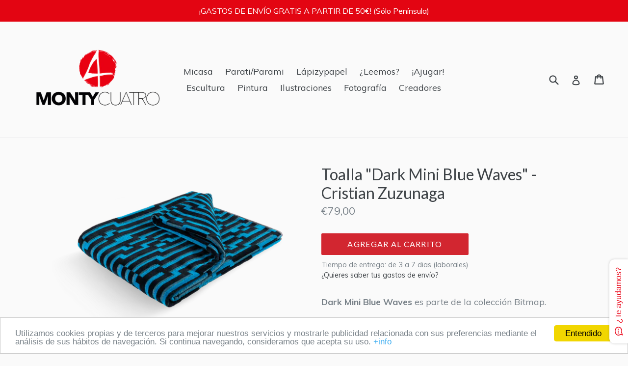

--- FILE ---
content_type: text/html; charset=utf-8
request_url: https://latienda.monty4.com/products/toalla-dark-mini-blue-waves
body_size: 31351
content:
<!doctype html>
<!--[if IE 9]> <html class="ie9 no-js" lang="es"> <![endif]-->
<!--[if (gt IE 9)|!(IE)]><!--> <html class="no-js" lang="es"> <!--<![endif]-->
<head>
  <meta charset="utf-8">
  <meta http-equiv="X-UA-Compatible" content="IE=edge,chrome=1">
  <meta name="viewport" content="width=device-width,initial-scale=1">
  <meta name="theme-color" content="#d22630">
  <link rel="canonical" href="https://latienda.monty4.com/products/toalla-dark-mini-blue-waves">

  
    <link rel="shortcut icon" href="//latienda.monty4.com/cdn/shop/files/Monty4-Logo-Icon-32x32_32x32.png?v=1614276980" type="image/png">
  

  
  <title>
    Toalla &quot;Dark Mini Blue Waves&quot; - Cristian Zuzunaga
    
    
    
      &ndash; Latienda Monty4
    
  </title>

  
    <meta name="description" content="Dark Mini Blue Waves es parte de la colección Bitmap. La toalla tiene un doble acabado (terciopelo en un lado y rizo en el otro) para conseguir la máxima suavidad y absorción. Su diseño está inspirado en las olas del mar y en el movimiento Op Art. Si lo miras desde lejos, percibirás ilusiones ópticas naturales. Detalle">
  

  <!-- /snippets/social-meta-tags.liquid -->




<meta property="og:site_name" content="Latienda Monty4">
<meta property="og:url" content="https://latienda.monty4.com/products/toalla-dark-mini-blue-waves">
<meta property="og:title" content="Toalla "Dark Mini Blue Waves" - Cristian Zuzunaga">
<meta property="og:type" content="product">
<meta property="og:description" content="Dark Mini Blue Waves es parte de la colección Bitmap. La toalla tiene un doble acabado (terciopelo en un lado y rizo en el otro) para conseguir la máxima suavidad y absorción. Su diseño está inspirado en las olas del mar y en el movimiento Op Art. Si lo miras desde lejos, percibirás ilusiones ópticas naturales. Detalle">

  <meta property="og:price:amount" content="79,00">
  <meta property="og:price:currency" content="EUR">

<meta property="og:image" content="http://latienda.monty4.com/cdn/shop/products/ZUZUNAGA_-_MINI_BLUE_WAVES_1200x1200.png?v=1621853646"><meta property="og:image" content="http://latienda.monty4.com/cdn/shop/products/Untitled-1_1800x1800_14adb98f-f206-43dc-84e3-490368a4adb8_1200x1200.jpg?v=1621853774"><meta property="og:image" content="http://latienda.monty4.com/cdn/shop/products/60fefa32524b2c97ab6e9b6ae59f2972_1800x1800_64cb17f5-7e38-4a0c-bff6-9707107ad291_1200x1200.jpg?v=1621853792">
<meta property="og:image:secure_url" content="https://latienda.monty4.com/cdn/shop/products/ZUZUNAGA_-_MINI_BLUE_WAVES_1200x1200.png?v=1621853646"><meta property="og:image:secure_url" content="https://latienda.monty4.com/cdn/shop/products/Untitled-1_1800x1800_14adb98f-f206-43dc-84e3-490368a4adb8_1200x1200.jpg?v=1621853774"><meta property="og:image:secure_url" content="https://latienda.monty4.com/cdn/shop/products/60fefa32524b2c97ab6e9b6ae59f2972_1800x1800_64cb17f5-7e38-4a0c-bff6-9707107ad291_1200x1200.jpg?v=1621853792">


  <meta name="twitter:site" content="@Monty4rte">

<meta name="twitter:card" content="summary_large_image">
<meta name="twitter:title" content="Toalla "Dark Mini Blue Waves" - Cristian Zuzunaga">
<meta name="twitter:description" content="Dark Mini Blue Waves es parte de la colección Bitmap. La toalla tiene un doble acabado (terciopelo en un lado y rizo en el otro) para conseguir la máxima suavidad y absorción. Su diseño está inspirado en las olas del mar y en el movimiento Op Art. Si lo miras desde lejos, percibirás ilusiones ópticas naturales. Detalle">


  <link href="//latienda.monty4.com/cdn/shop/t/1/assets/theme.scss.css?v=134663008796994444081702462669" rel="stylesheet" type="text/css" media="all" />
  

  <link href="//fonts.googleapis.com/css?family=Muli:400,700" rel="stylesheet" type="text/css" media="all" />


  

    <link href="//fonts.googleapis.com/css?family=Lato:400" rel="stylesheet" type="text/css" media="all" />
  



  <script>
    var theme = {
      strings: {
        addToCart: "Agregar al carrito",
        soldOut: "Agotado",
        unavailable: "No disponible",
        showMore: "Ver más",
        showLess: "Mostrar menos",
        addressError: "No se puede encontrar esa dirección",
        addressNoResults: "No hay resultados para esa dirección",
        addressQueryLimit: "Se ha excedido el límite de uso de la API de Google . Considere la posibilidad de actualizar a un \u003ca href=\"https:\/\/developers.google.com\/maps\/premium\/usage-limits\"\u003ePlan Premium\u003c\/a\u003e.",
        authError: "Hubo un problema de autenticación con su cuenta de Google Maps."
      },
      moneyFormat: "€{{amount_with_comma_separator}}"
    }

    document.documentElement.className = document.documentElement.className.replace('no-js', 'js');
  </script>

  <!--[if (lte IE 9) ]><script src="//latienda.monty4.com/cdn/shop/t/1/assets/match-media.min.js?v=22265819453975888031522746393" type="text/javascript"></script><![endif]-->

  

  <!--[if (gt IE 9)|!(IE)]><!--><script src="//latienda.monty4.com/cdn/shop/t/1/assets/lazysizes.js?v=68441465964607740661522746393" async="async"></script><!--<![endif]-->
  <!--[if lte IE 9]><script src="//latienda.monty4.com/cdn/shop/t/1/assets/lazysizes.min.js?v=100"></script><![endif]-->

  <!--[if (gt IE 9)|!(IE)]><!--><script src="//latienda.monty4.com/cdn/shop/t/1/assets/vendor.js?v=39465306910082226761541506120" defer="defer"></script><!--<![endif]-->
  <!--[if lte IE 9]><script src="//latienda.monty4.com/cdn/shop/t/1/assets/vendor.js?v=39465306910082226761541506120"></script><![endif]-->

  <!--[if (gt IE 9)|!(IE)]><!--><script src="//latienda.monty4.com/cdn/shop/t/1/assets/theme.js?v=103064667791575696191541505857" defer="defer"></script><!--<![endif]-->
  <!--[if lte IE 9]><script src="//latienda.monty4.com/cdn/shop/t/1/assets/theme.js?v=103064667791575696191541505857"></script><![endif]-->

  <script>window.performance && window.performance.mark && window.performance.mark('shopify.content_for_header.start');</script><meta id="shopify-digital-wallet" name="shopify-digital-wallet" content="/1524826165/digital_wallets/dialog">
<meta name="shopify-checkout-api-token" content="b00151353ac90b71c646eeaf8b901510">
<link rel="alternate" type="application/json+oembed" href="https://latienda.monty4.com/products/toalla-dark-mini-blue-waves.oembed">
<script async="async" src="/checkouts/internal/preloads.js?locale=es-ES"></script>
<link rel="preconnect" href="https://shop.app" crossorigin="anonymous">
<script async="async" src="https://shop.app/checkouts/internal/preloads.js?locale=es-ES&shop_id=1524826165" crossorigin="anonymous"></script>
<script id="apple-pay-shop-capabilities" type="application/json">{"shopId":1524826165,"countryCode":"ES","currencyCode":"EUR","merchantCapabilities":["supports3DS"],"merchantId":"gid:\/\/shopify\/Shop\/1524826165","merchantName":"Latienda Monty4","requiredBillingContactFields":["postalAddress","email","phone"],"requiredShippingContactFields":["postalAddress","email","phone"],"shippingType":"shipping","supportedNetworks":["visa","maestro","masterCard","amex"],"total":{"type":"pending","label":"Latienda Monty4","amount":"1.00"},"shopifyPaymentsEnabled":true,"supportsSubscriptions":true}</script>
<script id="shopify-features" type="application/json">{"accessToken":"b00151353ac90b71c646eeaf8b901510","betas":["rich-media-storefront-analytics"],"domain":"latienda.monty4.com","predictiveSearch":true,"shopId":1524826165,"locale":"es"}</script>
<script>var Shopify = Shopify || {};
Shopify.shop = "montycuatro.myshopify.com";
Shopify.locale = "es";
Shopify.currency = {"active":"EUR","rate":"1.0"};
Shopify.country = "ES";
Shopify.theme = {"name":"Debut","id":13460602933,"schema_name":"Debut","schema_version":"2.2.1","theme_store_id":796,"role":"main"};
Shopify.theme.handle = "null";
Shopify.theme.style = {"id":null,"handle":null};
Shopify.cdnHost = "latienda.monty4.com/cdn";
Shopify.routes = Shopify.routes || {};
Shopify.routes.root = "/";</script>
<script type="module">!function(o){(o.Shopify=o.Shopify||{}).modules=!0}(window);</script>
<script>!function(o){function n(){var o=[];function n(){o.push(Array.prototype.slice.apply(arguments))}return n.q=o,n}var t=o.Shopify=o.Shopify||{};t.loadFeatures=n(),t.autoloadFeatures=n()}(window);</script>
<script>
  window.ShopifyPay = window.ShopifyPay || {};
  window.ShopifyPay.apiHost = "shop.app\/pay";
  window.ShopifyPay.redirectState = null;
</script>
<script id="shop-js-analytics" type="application/json">{"pageType":"product"}</script>
<script defer="defer" async type="module" src="//latienda.monty4.com/cdn/shopifycloud/shop-js/modules/v2/client.init-shop-cart-sync_BSQ69bm3.es.esm.js"></script>
<script defer="defer" async type="module" src="//latienda.monty4.com/cdn/shopifycloud/shop-js/modules/v2/chunk.common_CIqZBrE6.esm.js"></script>
<script type="module">
  await import("//latienda.monty4.com/cdn/shopifycloud/shop-js/modules/v2/client.init-shop-cart-sync_BSQ69bm3.es.esm.js");
await import("//latienda.monty4.com/cdn/shopifycloud/shop-js/modules/v2/chunk.common_CIqZBrE6.esm.js");

  window.Shopify.SignInWithShop?.initShopCartSync?.({"fedCMEnabled":true,"windoidEnabled":true});

</script>
<script>
  window.Shopify = window.Shopify || {};
  if (!window.Shopify.featureAssets) window.Shopify.featureAssets = {};
  window.Shopify.featureAssets['shop-js'] = {"shop-cart-sync":["modules/v2/client.shop-cart-sync_B6JycxC-.es.esm.js","modules/v2/chunk.common_CIqZBrE6.esm.js"],"init-fed-cm":["modules/v2/client.init-fed-cm_BQYQqrmb.es.esm.js","modules/v2/chunk.common_CIqZBrE6.esm.js"],"init-windoid":["modules/v2/client.init-windoid_pGOcpYhK.es.esm.js","modules/v2/chunk.common_CIqZBrE6.esm.js"],"shop-cash-offers":["modules/v2/client.shop-cash-offers_DdBOjG3t.es.esm.js","modules/v2/chunk.common_CIqZBrE6.esm.js","modules/v2/chunk.modal_C4yd0v1c.esm.js"],"shop-button":["modules/v2/client.shop-button_DwkC6Xof.es.esm.js","modules/v2/chunk.common_CIqZBrE6.esm.js"],"init-shop-email-lookup-coordinator":["modules/v2/client.init-shop-email-lookup-coordinator_Dth6vXW2.es.esm.js","modules/v2/chunk.common_CIqZBrE6.esm.js"],"shop-toast-manager":["modules/v2/client.shop-toast-manager_C_FNN8dM.es.esm.js","modules/v2/chunk.common_CIqZBrE6.esm.js"],"shop-login-button":["modules/v2/client.shop-login-button_DSRYsi0W.es.esm.js","modules/v2/chunk.common_CIqZBrE6.esm.js","modules/v2/chunk.modal_C4yd0v1c.esm.js"],"avatar":["modules/v2/client.avatar_BTnouDA3.es.esm.js"],"init-shop-cart-sync":["modules/v2/client.init-shop-cart-sync_BSQ69bm3.es.esm.js","modules/v2/chunk.common_CIqZBrE6.esm.js"],"pay-button":["modules/v2/client.pay-button_D6Q5svIn.es.esm.js","modules/v2/chunk.common_CIqZBrE6.esm.js"],"init-shop-for-new-customer-accounts":["modules/v2/client.init-shop-for-new-customer-accounts_0-RxdhfC.es.esm.js","modules/v2/client.shop-login-button_DSRYsi0W.es.esm.js","modules/v2/chunk.common_CIqZBrE6.esm.js","modules/v2/chunk.modal_C4yd0v1c.esm.js"],"init-customer-accounts-sign-up":["modules/v2/client.init-customer-accounts-sign-up_B14ylKVQ.es.esm.js","modules/v2/client.shop-login-button_DSRYsi0W.es.esm.js","modules/v2/chunk.common_CIqZBrE6.esm.js","modules/v2/chunk.modal_C4yd0v1c.esm.js"],"shop-follow-button":["modules/v2/client.shop-follow-button_Dz9GcHjQ.es.esm.js","modules/v2/chunk.common_CIqZBrE6.esm.js","modules/v2/chunk.modal_C4yd0v1c.esm.js"],"checkout-modal":["modules/v2/client.checkout-modal_BiUPo5ac.es.esm.js","modules/v2/chunk.common_CIqZBrE6.esm.js","modules/v2/chunk.modal_C4yd0v1c.esm.js"],"init-customer-accounts":["modules/v2/client.init-customer-accounts_Bj6BmOJp.es.esm.js","modules/v2/client.shop-login-button_DSRYsi0W.es.esm.js","modules/v2/chunk.common_CIqZBrE6.esm.js","modules/v2/chunk.modal_C4yd0v1c.esm.js"],"lead-capture":["modules/v2/client.lead-capture_DYu0Z6xS.es.esm.js","modules/v2/chunk.common_CIqZBrE6.esm.js","modules/v2/chunk.modal_C4yd0v1c.esm.js"],"shop-login":["modules/v2/client.shop-login_dRo-wCdh.es.esm.js","modules/v2/chunk.common_CIqZBrE6.esm.js","modules/v2/chunk.modal_C4yd0v1c.esm.js"],"payment-terms":["modules/v2/client.payment-terms_Du59s0Sy.es.esm.js","modules/v2/chunk.common_CIqZBrE6.esm.js","modules/v2/chunk.modal_C4yd0v1c.esm.js"]};
</script>
<script>(function() {
  var isLoaded = false;
  function asyncLoad() {
    if (isLoaded) return;
    isLoaded = true;
    var urls = ["https:\/\/aivalabs.com\/cta\/?identity=M5KDKZgPmUVj88ulRHH1gepA2Mg9.5GuaD.Cy\/xo7zOTWAtYYejli\u0026shop=montycuatro.myshopify.com","https:\/\/aivalabs.com\/cta\/?identity=M5KDKZgPmUVj88ulRHH1gepA2Mg9.5GuaD.Cy\/xo7zOTWAtYYejli\u0026shop=montycuatro.myshopify.com","https:\/\/aivalabs.com\/cta\/?identity=M5KDKZgPmUVj88ulRHH1gepA2Mg9.5GuaD.Cy\/xo7zOTWAtYYejli\u0026shop=montycuatro.myshopify.com","https:\/\/chimpstatic.com\/mcjs-connected\/js\/users\/75b6d46da81c1f5ccf51b60d7\/a626b9a8c7d040161cd25e53b.js?shop=montycuatro.myshopify.com","https:\/\/aivalabs.com\/cta\/?identity=M5KDKZgPmUVj88ulRHH1gepA2Mg9.5GuaD.Cy\/xo7zOTWAtYYejli\u0026shop=montycuatro.myshopify.com","\/\/static.zotabox.com\/6\/b\/6b6b62a98b072e82db7399df37a70a2d\/widgets.js?shop=montycuatro.myshopify.com","https:\/\/easygdpr.b-cdn.net\/v\/1553540745\/gdpr.min.js?shop=montycuatro.myshopify.com","https:\/\/chimpstatic.com\/mcjs-connected\/js\/users\/75b6d46da81c1f5ccf51b60d7\/f6604b18fb1f9e0a86962cbe5.js?shop=montycuatro.myshopify.com","https:\/\/str.rise-ai.com\/?shop=montycuatro.myshopify.com","https:\/\/strn.rise-ai.com\/?shop=montycuatro.myshopify.com","https:\/\/product-labels-pro.bsscommerce.com\/js\/product_label.js?shop=montycuatro.myshopify.com"];
    for (var i = 0; i < urls.length; i++) {
      var s = document.createElement('script');
      s.type = 'text/javascript';
      s.async = true;
      s.src = urls[i];
      var x = document.getElementsByTagName('script')[0];
      x.parentNode.insertBefore(s, x);
    }
  };
  if(window.attachEvent) {
    window.attachEvent('onload', asyncLoad);
  } else {
    window.addEventListener('load', asyncLoad, false);
  }
})();</script>
<script id="__st">var __st={"a":1524826165,"offset":3600,"reqid":"b8901565-1bc2-4b32-94ad-c5a9cf586bc0-1768883533","pageurl":"latienda.monty4.com\/products\/toalla-dark-mini-blue-waves","u":"1891486ecbcb","p":"product","rtyp":"product","rid":777137029173};</script>
<script>window.ShopifyPaypalV4VisibilityTracking = true;</script>
<script id="captcha-bootstrap">!function(){'use strict';const t='contact',e='account',n='new_comment',o=[[t,t],['blogs',n],['comments',n],[t,'customer']],c=[[e,'customer_login'],[e,'guest_login'],[e,'recover_customer_password'],[e,'create_customer']],r=t=>t.map((([t,e])=>`form[action*='/${t}']:not([data-nocaptcha='true']) input[name='form_type'][value='${e}']`)).join(','),a=t=>()=>t?[...document.querySelectorAll(t)].map((t=>t.form)):[];function s(){const t=[...o],e=r(t);return a(e)}const i='password',u='form_key',d=['recaptcha-v3-token','g-recaptcha-response','h-captcha-response',i],f=()=>{try{return window.sessionStorage}catch{return}},m='__shopify_v',_=t=>t.elements[u];function p(t,e,n=!1){try{const o=window.sessionStorage,c=JSON.parse(o.getItem(e)),{data:r}=function(t){const{data:e,action:n}=t;return t[m]||n?{data:e,action:n}:{data:t,action:n}}(c);for(const[e,n]of Object.entries(r))t.elements[e]&&(t.elements[e].value=n);n&&o.removeItem(e)}catch(o){console.error('form repopulation failed',{error:o})}}const l='form_type',E='cptcha';function T(t){t.dataset[E]=!0}const w=window,h=w.document,L='Shopify',v='ce_forms',y='captcha';let A=!1;((t,e)=>{const n=(g='f06e6c50-85a8-45c8-87d0-21a2b65856fe',I='https://cdn.shopify.com/shopifycloud/storefront-forms-hcaptcha/ce_storefront_forms_captcha_hcaptcha.v1.5.2.iife.js',D={infoText:'Protegido por hCaptcha',privacyText:'Privacidad',termsText:'Términos'},(t,e,n)=>{const o=w[L][v],c=o.bindForm;if(c)return c(t,g,e,D).then(n);var r;o.q.push([[t,g,e,D],n]),r=I,A||(h.body.append(Object.assign(h.createElement('script'),{id:'captcha-provider',async:!0,src:r})),A=!0)});var g,I,D;w[L]=w[L]||{},w[L][v]=w[L][v]||{},w[L][v].q=[],w[L][y]=w[L][y]||{},w[L][y].protect=function(t,e){n(t,void 0,e),T(t)},Object.freeze(w[L][y]),function(t,e,n,w,h,L){const[v,y,A,g]=function(t,e,n){const i=e?o:[],u=t?c:[],d=[...i,...u],f=r(d),m=r(i),_=r(d.filter((([t,e])=>n.includes(e))));return[a(f),a(m),a(_),s()]}(w,h,L),I=t=>{const e=t.target;return e instanceof HTMLFormElement?e:e&&e.form},D=t=>v().includes(t);t.addEventListener('submit',(t=>{const e=I(t);if(!e)return;const n=D(e)&&!e.dataset.hcaptchaBound&&!e.dataset.recaptchaBound,o=_(e),c=g().includes(e)&&(!o||!o.value);(n||c)&&t.preventDefault(),c&&!n&&(function(t){try{if(!f())return;!function(t){const e=f();if(!e)return;const n=_(t);if(!n)return;const o=n.value;o&&e.removeItem(o)}(t);const e=Array.from(Array(32),(()=>Math.random().toString(36)[2])).join('');!function(t,e){_(t)||t.append(Object.assign(document.createElement('input'),{type:'hidden',name:u})),t.elements[u].value=e}(t,e),function(t,e){const n=f();if(!n)return;const o=[...t.querySelectorAll(`input[type='${i}']`)].map((({name:t})=>t)),c=[...d,...o],r={};for(const[a,s]of new FormData(t).entries())c.includes(a)||(r[a]=s);n.setItem(e,JSON.stringify({[m]:1,action:t.action,data:r}))}(t,e)}catch(e){console.error('failed to persist form',e)}}(e),e.submit())}));const S=(t,e)=>{t&&!t.dataset[E]&&(n(t,e.some((e=>e===t))),T(t))};for(const o of['focusin','change'])t.addEventListener(o,(t=>{const e=I(t);D(e)&&S(e,y())}));const B=e.get('form_key'),M=e.get(l),P=B&&M;t.addEventListener('DOMContentLoaded',(()=>{const t=y();if(P)for(const e of t)e.elements[l].value===M&&p(e,B);[...new Set([...A(),...v().filter((t=>'true'===t.dataset.shopifyCaptcha))])].forEach((e=>S(e,t)))}))}(h,new URLSearchParams(w.location.search),n,t,e,['guest_login'])})(!0,!0)}();</script>
<script integrity="sha256-4kQ18oKyAcykRKYeNunJcIwy7WH5gtpwJnB7kiuLZ1E=" data-source-attribution="shopify.loadfeatures" defer="defer" src="//latienda.monty4.com/cdn/shopifycloud/storefront/assets/storefront/load_feature-a0a9edcb.js" crossorigin="anonymous"></script>
<script crossorigin="anonymous" defer="defer" src="//latienda.monty4.com/cdn/shopifycloud/storefront/assets/shopify_pay/storefront-65b4c6d7.js?v=20250812"></script>
<script data-source-attribution="shopify.dynamic_checkout.dynamic.init">var Shopify=Shopify||{};Shopify.PaymentButton=Shopify.PaymentButton||{isStorefrontPortableWallets:!0,init:function(){window.Shopify.PaymentButton.init=function(){};var t=document.createElement("script");t.src="https://latienda.monty4.com/cdn/shopifycloud/portable-wallets/latest/portable-wallets.es.js",t.type="module",document.head.appendChild(t)}};
</script>
<script data-source-attribution="shopify.dynamic_checkout.buyer_consent">
  function portableWalletsHideBuyerConsent(e){var t=document.getElementById("shopify-buyer-consent"),n=document.getElementById("shopify-subscription-policy-button");t&&n&&(t.classList.add("hidden"),t.setAttribute("aria-hidden","true"),n.removeEventListener("click",e))}function portableWalletsShowBuyerConsent(e){var t=document.getElementById("shopify-buyer-consent"),n=document.getElementById("shopify-subscription-policy-button");t&&n&&(t.classList.remove("hidden"),t.removeAttribute("aria-hidden"),n.addEventListener("click",e))}window.Shopify?.PaymentButton&&(window.Shopify.PaymentButton.hideBuyerConsent=portableWalletsHideBuyerConsent,window.Shopify.PaymentButton.showBuyerConsent=portableWalletsShowBuyerConsent);
</script>
<script data-source-attribution="shopify.dynamic_checkout.cart.bootstrap">document.addEventListener("DOMContentLoaded",(function(){function t(){return document.querySelector("shopify-accelerated-checkout-cart, shopify-accelerated-checkout")}if(t())Shopify.PaymentButton.init();else{new MutationObserver((function(e,n){t()&&(Shopify.PaymentButton.init(),n.disconnect())})).observe(document.body,{childList:!0,subtree:!0})}}));
</script>
<script id='scb4127' type='text/javascript' async='' src='https://latienda.monty4.com/cdn/shopifycloud/privacy-banner/storefront-banner.js'></script><link id="shopify-accelerated-checkout-styles" rel="stylesheet" media="screen" href="https://latienda.monty4.com/cdn/shopifycloud/portable-wallets/latest/accelerated-checkout-backwards-compat.css" crossorigin="anonymous">
<style id="shopify-accelerated-checkout-cart">
        #shopify-buyer-consent {
  margin-top: 1em;
  display: inline-block;
  width: 100%;
}

#shopify-buyer-consent.hidden {
  display: none;
}

#shopify-subscription-policy-button {
  background: none;
  border: none;
  padding: 0;
  text-decoration: underline;
  font-size: inherit;
  cursor: pointer;
}

#shopify-subscription-policy-button::before {
  box-shadow: none;
}

      </style>

<script>window.performance && window.performance.mark && window.performance.mark('shopify.content_for_header.end');</script>

  <link href="//latienda.monty4.com/cdn/shop/t/1/assets/custom-css-shopify.css?v=401898598461625721540841193" rel="stylesheet" type="text/css" media="all" />
<!-- "snippets/weglot_hreftags.liquid" was not rendered, the associated app was uninstalled -->







  <!-- QIKIFY NAVIGATOR START --> <script id="qikify-navigator"> 'use strict'; var shopifyCurrencyFormat = "€{{amount_with_comma_separator}}"; var shopifyLinkLists = [{ id: "main-menu", title: "Main menu", items: ["/collections/hogar","/collections/complementos","/collections/papeleria","/collections/libros","/collections/juegos","/collections/escultura","/collections/pintura","/collections/prints","/collections/fotografia","/collections",], },{ id: "footer", title: "Footer menu", items: ["/pages/aviso-legal","/pages/politica-de-privacidad","/pages/politica-de-privacidad-y-cookies","/pages/politicas-de-devolucion-y-cambio","/policies/terms-of-service","/policies/refund-policy",], },{ id: "footer-2", title: "Footer 2", items: ["/search","https://www.facebook.com/monty4arte","/pages/nosotros","http://www.monty4.com",], },{ id: "customer-account-main-menu", title: "Menú principal de la cuenta de cliente", items: ["/","https://shopify.com/1524826165/account/orders?locale=es&region_country=ES",], },]; window.shopifyLinkLists = shopifyLinkLists; window.shopifyCurrencyFormat = shopifyCurrencyFormat; </script> <!-- QIKIFY NAVIGATOR END -->


































<!-- "snippets/weglot_switcher.liquid" was not rendered, the associated app was uninstalled -->

                  <script>
              if (typeof BSS_PL == 'undefined') {
                  var BSS_PL = {};
              }
              BSS_PL.configData = [];
              BSS_PL.storeId = 1884;
              BSS_PL.currentPlan = "false";
              </script>
          
                    
  

  

  

  
    <script type="text/javascript">
      try {
        window.EasyGdprSettings = "{\"cookie_banner_cookiename\":\"\",\"current_theme\":\"debut\",\"custom_button_position\":\"\",\"eg_display\":[\"footer\",\"login\",\"account\"],\"enabled\":false,\"texts\":{}}";
      } catch (error) {}
    </script>
  



<!-- BEGIN app block: shopify://apps/ta-labels-badges/blocks/bss-pl-config-data/91bfe765-b604-49a1-805e-3599fa600b24 --><script
    id='bss-pl-config-data'
>
	let TAE_StoreId = "";
	if (typeof BSS_PL == 'undefined' || TAE_StoreId !== "") {
  		var BSS_PL = {};
		BSS_PL.storeId = null;
		BSS_PL.currentPlan = null;
		BSS_PL.apiServerProduction = null;
		BSS_PL.publicAccessToken = null;
		BSS_PL.customerTags = "null";
		BSS_PL.customerId = "null";
		BSS_PL.storeIdCustomOld = null;
		BSS_PL.storeIdOldWIthPriority = null;
		BSS_PL.storeIdOptimizeAppendLabel = null
		BSS_PL.optimizeCodeIds = null; 
		BSS_PL.extendedFeatureIds = null;
		BSS_PL.integration = null;
		BSS_PL.settingsData  = null;
		BSS_PL.configProductMetafields = null;
		BSS_PL.configVariantMetafields = null;
		
		BSS_PL.configData = [].concat();

		
		BSS_PL.configDataBanner = [].concat();

		
		BSS_PL.configDataPopup = [].concat();

		
		BSS_PL.configDataLabelGroup = [].concat();
		
		
		BSS_PL.collectionID = ``;
		BSS_PL.collectionHandle = ``;
		BSS_PL.collectionTitle = ``;

		
		BSS_PL.conditionConfigData = [].concat();
	}
</script>




<style>
    
    
</style>

<script>
    function bssLoadScripts(src, callback, isDefer = false) {
        const scriptTag = document.createElement('script');
        document.head.appendChild(scriptTag);
        scriptTag.src = src;
        if (isDefer) {
            scriptTag.defer = true;
        } else {
            scriptTag.async = true;
        }
        if (callback) {
            scriptTag.addEventListener('load', function () {
                callback();
            });
        }
    }
    const scriptUrls = [
        "https://cdn.shopify.com/extensions/019bd440-4ad9-768f-8cbd-b429a1f08a03/product-label-558/assets/bss-pl-init-helper.js",
        "https://cdn.shopify.com/extensions/019bd440-4ad9-768f-8cbd-b429a1f08a03/product-label-558/assets/bss-pl-init-config-run-scripts.js",
    ];
    Promise.all(scriptUrls.map((script) => new Promise((resolve) => bssLoadScripts(script, resolve)))).then((res) => {
        console.log('BSS scripts loaded');
        window.bssScriptsLoaded = true;
    });

	function bssInitScripts() {
		if (BSS_PL.configData.length) {
			const enabledFeature = [
				{ type: 1, script: "https://cdn.shopify.com/extensions/019bd440-4ad9-768f-8cbd-b429a1f08a03/product-label-558/assets/bss-pl-init-for-label.js" },
				{ type: 2, badge: [0, 7, 8], script: "https://cdn.shopify.com/extensions/019bd440-4ad9-768f-8cbd-b429a1f08a03/product-label-558/assets/bss-pl-init-for-badge-product-name.js" },
				{ type: 2, badge: [1, 11], script: "https://cdn.shopify.com/extensions/019bd440-4ad9-768f-8cbd-b429a1f08a03/product-label-558/assets/bss-pl-init-for-badge-product-image.js" },
				{ type: 2, badge: 2, script: "https://cdn.shopify.com/extensions/019bd440-4ad9-768f-8cbd-b429a1f08a03/product-label-558/assets/bss-pl-init-for-badge-custom-selector.js" },
				{ type: 2, badge: [3, 9, 10], script: "https://cdn.shopify.com/extensions/019bd440-4ad9-768f-8cbd-b429a1f08a03/product-label-558/assets/bss-pl-init-for-badge-price.js" },
				{ type: 2, badge: 4, script: "https://cdn.shopify.com/extensions/019bd440-4ad9-768f-8cbd-b429a1f08a03/product-label-558/assets/bss-pl-init-for-badge-add-to-cart-btn.js" },
				{ type: 2, badge: 5, script: "https://cdn.shopify.com/extensions/019bd440-4ad9-768f-8cbd-b429a1f08a03/product-label-558/assets/bss-pl-init-for-badge-quantity-box.js" },
				{ type: 2, badge: 6, script: "https://cdn.shopify.com/extensions/019bd440-4ad9-768f-8cbd-b429a1f08a03/product-label-558/assets/bss-pl-init-for-badge-buy-it-now-btn.js" }
			]
				.filter(({ type, badge }) => BSS_PL.configData.some(item => item.label_type === type && (badge === undefined || (Array.isArray(badge) ? badge.includes(item.badge_type) : item.badge_type === badge))) || (type === 1 && BSS_PL.configDataLabelGroup && BSS_PL.configDataLabelGroup.length))
				.map(({ script }) => script);
				
            enabledFeature.forEach((src) => bssLoadScripts(src));

            if (enabledFeature.length) {
                const src = "https://cdn.shopify.com/extensions/019bd440-4ad9-768f-8cbd-b429a1f08a03/product-label-558/assets/bss-product-label-js.js";
                bssLoadScripts(src);
            }
        }

        if (BSS_PL.configDataBanner && BSS_PL.configDataBanner.length) {
            const src = "https://cdn.shopify.com/extensions/019bd440-4ad9-768f-8cbd-b429a1f08a03/product-label-558/assets/bss-product-label-banner.js";
            bssLoadScripts(src);
        }

        if (BSS_PL.configDataPopup && BSS_PL.configDataPopup.length) {
            const src = "https://cdn.shopify.com/extensions/019bd440-4ad9-768f-8cbd-b429a1f08a03/product-label-558/assets/bss-product-label-popup.js";
            bssLoadScripts(src);
        }

        if (window.location.search.includes('bss-pl-custom-selector')) {
            const src = "https://cdn.shopify.com/extensions/019bd440-4ad9-768f-8cbd-b429a1f08a03/product-label-558/assets/bss-product-label-custom-position.js";
            bssLoadScripts(src, null, true);
        }
    }
    bssInitScripts();
</script>


<!-- END app block --><link href="https://cdn.shopify.com/extensions/019bd440-4ad9-768f-8cbd-b429a1f08a03/product-label-558/assets/bss-pl-style.min.css" rel="stylesheet" type="text/css" media="all">
<link href="https://monorail-edge.shopifysvc.com" rel="dns-prefetch">
<script>(function(){if ("sendBeacon" in navigator && "performance" in window) {try {var session_token_from_headers = performance.getEntriesByType('navigation')[0].serverTiming.find(x => x.name == '_s').description;} catch {var session_token_from_headers = undefined;}var session_cookie_matches = document.cookie.match(/_shopify_s=([^;]*)/);var session_token_from_cookie = session_cookie_matches && session_cookie_matches.length === 2 ? session_cookie_matches[1] : "";var session_token = session_token_from_headers || session_token_from_cookie || "";function handle_abandonment_event(e) {var entries = performance.getEntries().filter(function(entry) {return /monorail-edge.shopifysvc.com/.test(entry.name);});if (!window.abandonment_tracked && entries.length === 0) {window.abandonment_tracked = true;var currentMs = Date.now();var navigation_start = performance.timing.navigationStart;var payload = {shop_id: 1524826165,url: window.location.href,navigation_start,duration: currentMs - navigation_start,session_token,page_type: "product"};window.navigator.sendBeacon("https://monorail-edge.shopifysvc.com/v1/produce", JSON.stringify({schema_id: "online_store_buyer_site_abandonment/1.1",payload: payload,metadata: {event_created_at_ms: currentMs,event_sent_at_ms: currentMs}}));}}window.addEventListener('pagehide', handle_abandonment_event);}}());</script>
<script id="web-pixels-manager-setup">(function e(e,d,r,n,o){if(void 0===o&&(o={}),!Boolean(null===(a=null===(i=window.Shopify)||void 0===i?void 0:i.analytics)||void 0===a?void 0:a.replayQueue)){var i,a;window.Shopify=window.Shopify||{};var t=window.Shopify;t.analytics=t.analytics||{};var s=t.analytics;s.replayQueue=[],s.publish=function(e,d,r){return s.replayQueue.push([e,d,r]),!0};try{self.performance.mark("wpm:start")}catch(e){}var l=function(){var e={modern:/Edge?\/(1{2}[4-9]|1[2-9]\d|[2-9]\d{2}|\d{4,})\.\d+(\.\d+|)|Firefox\/(1{2}[4-9]|1[2-9]\d|[2-9]\d{2}|\d{4,})\.\d+(\.\d+|)|Chrom(ium|e)\/(9{2}|\d{3,})\.\d+(\.\d+|)|(Maci|X1{2}).+ Version\/(15\.\d+|(1[6-9]|[2-9]\d|\d{3,})\.\d+)([,.]\d+|)( \(\w+\)|)( Mobile\/\w+|) Safari\/|Chrome.+OPR\/(9{2}|\d{3,})\.\d+\.\d+|(CPU[ +]OS|iPhone[ +]OS|CPU[ +]iPhone|CPU IPhone OS|CPU iPad OS)[ +]+(15[._]\d+|(1[6-9]|[2-9]\d|\d{3,})[._]\d+)([._]\d+|)|Android:?[ /-](13[3-9]|1[4-9]\d|[2-9]\d{2}|\d{4,})(\.\d+|)(\.\d+|)|Android.+Firefox\/(13[5-9]|1[4-9]\d|[2-9]\d{2}|\d{4,})\.\d+(\.\d+|)|Android.+Chrom(ium|e)\/(13[3-9]|1[4-9]\d|[2-9]\d{2}|\d{4,})\.\d+(\.\d+|)|SamsungBrowser\/([2-9]\d|\d{3,})\.\d+/,legacy:/Edge?\/(1[6-9]|[2-9]\d|\d{3,})\.\d+(\.\d+|)|Firefox\/(5[4-9]|[6-9]\d|\d{3,})\.\d+(\.\d+|)|Chrom(ium|e)\/(5[1-9]|[6-9]\d|\d{3,})\.\d+(\.\d+|)([\d.]+$|.*Safari\/(?![\d.]+ Edge\/[\d.]+$))|(Maci|X1{2}).+ Version\/(10\.\d+|(1[1-9]|[2-9]\d|\d{3,})\.\d+)([,.]\d+|)( \(\w+\)|)( Mobile\/\w+|) Safari\/|Chrome.+OPR\/(3[89]|[4-9]\d|\d{3,})\.\d+\.\d+|(CPU[ +]OS|iPhone[ +]OS|CPU[ +]iPhone|CPU IPhone OS|CPU iPad OS)[ +]+(10[._]\d+|(1[1-9]|[2-9]\d|\d{3,})[._]\d+)([._]\d+|)|Android:?[ /-](13[3-9]|1[4-9]\d|[2-9]\d{2}|\d{4,})(\.\d+|)(\.\d+|)|Mobile Safari.+OPR\/([89]\d|\d{3,})\.\d+\.\d+|Android.+Firefox\/(13[5-9]|1[4-9]\d|[2-9]\d{2}|\d{4,})\.\d+(\.\d+|)|Android.+Chrom(ium|e)\/(13[3-9]|1[4-9]\d|[2-9]\d{2}|\d{4,})\.\d+(\.\d+|)|Android.+(UC? ?Browser|UCWEB|U3)[ /]?(15\.([5-9]|\d{2,})|(1[6-9]|[2-9]\d|\d{3,})\.\d+)\.\d+|SamsungBrowser\/(5\.\d+|([6-9]|\d{2,})\.\d+)|Android.+MQ{2}Browser\/(14(\.(9|\d{2,})|)|(1[5-9]|[2-9]\d|\d{3,})(\.\d+|))(\.\d+|)|K[Aa][Ii]OS\/(3\.\d+|([4-9]|\d{2,})\.\d+)(\.\d+|)/},d=e.modern,r=e.legacy,n=navigator.userAgent;return n.match(d)?"modern":n.match(r)?"legacy":"unknown"}(),u="modern"===l?"modern":"legacy",c=(null!=n?n:{modern:"",legacy:""})[u],f=function(e){return[e.baseUrl,"/wpm","/b",e.hashVersion,"modern"===e.buildTarget?"m":"l",".js"].join("")}({baseUrl:d,hashVersion:r,buildTarget:u}),m=function(e){var d=e.version,r=e.bundleTarget,n=e.surface,o=e.pageUrl,i=e.monorailEndpoint;return{emit:function(e){var a=e.status,t=e.errorMsg,s=(new Date).getTime(),l=JSON.stringify({metadata:{event_sent_at_ms:s},events:[{schema_id:"web_pixels_manager_load/3.1",payload:{version:d,bundle_target:r,page_url:o,status:a,surface:n,error_msg:t},metadata:{event_created_at_ms:s}}]});if(!i)return console&&console.warn&&console.warn("[Web Pixels Manager] No Monorail endpoint provided, skipping logging."),!1;try{return self.navigator.sendBeacon.bind(self.navigator)(i,l)}catch(e){}var u=new XMLHttpRequest;try{return u.open("POST",i,!0),u.setRequestHeader("Content-Type","text/plain"),u.send(l),!0}catch(e){return console&&console.warn&&console.warn("[Web Pixels Manager] Got an unhandled error while logging to Monorail."),!1}}}}({version:r,bundleTarget:l,surface:e.surface,pageUrl:self.location.href,monorailEndpoint:e.monorailEndpoint});try{o.browserTarget=l,function(e){var d=e.src,r=e.async,n=void 0===r||r,o=e.onload,i=e.onerror,a=e.sri,t=e.scriptDataAttributes,s=void 0===t?{}:t,l=document.createElement("script"),u=document.querySelector("head"),c=document.querySelector("body");if(l.async=n,l.src=d,a&&(l.integrity=a,l.crossOrigin="anonymous"),s)for(var f in s)if(Object.prototype.hasOwnProperty.call(s,f))try{l.dataset[f]=s[f]}catch(e){}if(o&&l.addEventListener("load",o),i&&l.addEventListener("error",i),u)u.appendChild(l);else{if(!c)throw new Error("Did not find a head or body element to append the script");c.appendChild(l)}}({src:f,async:!0,onload:function(){if(!function(){var e,d;return Boolean(null===(d=null===(e=window.Shopify)||void 0===e?void 0:e.analytics)||void 0===d?void 0:d.initialized)}()){var d=window.webPixelsManager.init(e)||void 0;if(d){var r=window.Shopify.analytics;r.replayQueue.forEach((function(e){var r=e[0],n=e[1],o=e[2];d.publishCustomEvent(r,n,o)})),r.replayQueue=[],r.publish=d.publishCustomEvent,r.visitor=d.visitor,r.initialized=!0}}},onerror:function(){return m.emit({status:"failed",errorMsg:"".concat(f," has failed to load")})},sri:function(e){var d=/^sha384-[A-Za-z0-9+/=]+$/;return"string"==typeof e&&d.test(e)}(c)?c:"",scriptDataAttributes:o}),m.emit({status:"loading"})}catch(e){m.emit({status:"failed",errorMsg:(null==e?void 0:e.message)||"Unknown error"})}}})({shopId: 1524826165,storefrontBaseUrl: "https://latienda.monty4.com",extensionsBaseUrl: "https://extensions.shopifycdn.com/cdn/shopifycloud/web-pixels-manager",monorailEndpoint: "https://monorail-edge.shopifysvc.com/unstable/produce_batch",surface: "storefront-renderer",enabledBetaFlags: ["2dca8a86"],webPixelsConfigList: [{"id":"1004929355","configuration":"{\"config\":\"{\\\"pixel_id\\\":\\\"G-EQBL555V3T\\\",\\\"gtag_events\\\":[{\\\"type\\\":\\\"purchase\\\",\\\"action_label\\\":\\\"G-EQBL555V3T\\\"},{\\\"type\\\":\\\"page_view\\\",\\\"action_label\\\":\\\"G-EQBL555V3T\\\"},{\\\"type\\\":\\\"view_item\\\",\\\"action_label\\\":\\\"G-EQBL555V3T\\\"},{\\\"type\\\":\\\"search\\\",\\\"action_label\\\":\\\"G-EQBL555V3T\\\"},{\\\"type\\\":\\\"add_to_cart\\\",\\\"action_label\\\":\\\"G-EQBL555V3T\\\"},{\\\"type\\\":\\\"begin_checkout\\\",\\\"action_label\\\":\\\"G-EQBL555V3T\\\"},{\\\"type\\\":\\\"add_payment_info\\\",\\\"action_label\\\":\\\"G-EQBL555V3T\\\"}],\\\"enable_monitoring_mode\\\":false}\"}","eventPayloadVersion":"v1","runtimeContext":"OPEN","scriptVersion":"b2a88bafab3e21179ed38636efcd8a93","type":"APP","apiClientId":1780363,"privacyPurposes":[],"dataSharingAdjustments":{"protectedCustomerApprovalScopes":["read_customer_address","read_customer_email","read_customer_name","read_customer_personal_data","read_customer_phone"]}},{"id":"264110411","configuration":"{\"pixel_id\":\"358181961426461\",\"pixel_type\":\"facebook_pixel\",\"metaapp_system_user_token\":\"-\"}","eventPayloadVersion":"v1","runtimeContext":"OPEN","scriptVersion":"ca16bc87fe92b6042fbaa3acc2fbdaa6","type":"APP","apiClientId":2329312,"privacyPurposes":["ANALYTICS","MARKETING","SALE_OF_DATA"],"dataSharingAdjustments":{"protectedCustomerApprovalScopes":["read_customer_address","read_customer_email","read_customer_name","read_customer_personal_data","read_customer_phone"]}},{"id":"shopify-app-pixel","configuration":"{}","eventPayloadVersion":"v1","runtimeContext":"STRICT","scriptVersion":"0450","apiClientId":"shopify-pixel","type":"APP","privacyPurposes":["ANALYTICS","MARKETING"]},{"id":"shopify-custom-pixel","eventPayloadVersion":"v1","runtimeContext":"LAX","scriptVersion":"0450","apiClientId":"shopify-pixel","type":"CUSTOM","privacyPurposes":["ANALYTICS","MARKETING"]}],isMerchantRequest: false,initData: {"shop":{"name":"Latienda Monty4","paymentSettings":{"currencyCode":"EUR"},"myshopifyDomain":"montycuatro.myshopify.com","countryCode":"ES","storefrontUrl":"https:\/\/latienda.monty4.com"},"customer":null,"cart":null,"checkout":null,"productVariants":[{"price":{"amount":79.0,"currencyCode":"EUR"},"product":{"title":"Toalla \"Dark Mini Blue Waves\" - Cristian Zuzunaga","vendor":"Zuzunaga","id":"777137029173","untranslatedTitle":"Toalla \"Dark Mini Blue Waves\" - Cristian Zuzunaga","url":"\/products\/toalla-dark-mini-blue-waves","type":"Complementos"},"id":"8460390858805","image":{"src":"\/\/latienda.monty4.com\/cdn\/shop\/products\/ZUZUNAGA_-_MINI_BLUE_WAVES.png?v=1621853646"},"sku":"M4CO0040","title":"Default Title","untranslatedTitle":"Default Title"}],"purchasingCompany":null},},"https://latienda.monty4.com/cdn","fcfee988w5aeb613cpc8e4bc33m6693e112",{"modern":"","legacy":""},{"shopId":"1524826165","storefrontBaseUrl":"https:\/\/latienda.monty4.com","extensionBaseUrl":"https:\/\/extensions.shopifycdn.com\/cdn\/shopifycloud\/web-pixels-manager","surface":"storefront-renderer","enabledBetaFlags":"[\"2dca8a86\"]","isMerchantRequest":"false","hashVersion":"fcfee988w5aeb613cpc8e4bc33m6693e112","publish":"custom","events":"[[\"page_viewed\",{}],[\"product_viewed\",{\"productVariant\":{\"price\":{\"amount\":79.0,\"currencyCode\":\"EUR\"},\"product\":{\"title\":\"Toalla \\\"Dark Mini Blue Waves\\\" - Cristian Zuzunaga\",\"vendor\":\"Zuzunaga\",\"id\":\"777137029173\",\"untranslatedTitle\":\"Toalla \\\"Dark Mini Blue Waves\\\" - Cristian Zuzunaga\",\"url\":\"\/products\/toalla-dark-mini-blue-waves\",\"type\":\"Complementos\"},\"id\":\"8460390858805\",\"image\":{\"src\":\"\/\/latienda.monty4.com\/cdn\/shop\/products\/ZUZUNAGA_-_MINI_BLUE_WAVES.png?v=1621853646\"},\"sku\":\"M4CO0040\",\"title\":\"Default Title\",\"untranslatedTitle\":\"Default Title\"}}]]"});</script><script>
  window.ShopifyAnalytics = window.ShopifyAnalytics || {};
  window.ShopifyAnalytics.meta = window.ShopifyAnalytics.meta || {};
  window.ShopifyAnalytics.meta.currency = 'EUR';
  var meta = {"product":{"id":777137029173,"gid":"gid:\/\/shopify\/Product\/777137029173","vendor":"Zuzunaga","type":"Complementos","handle":"toalla-dark-mini-blue-waves","variants":[{"id":8460390858805,"price":7900,"name":"Toalla \"Dark Mini Blue Waves\" - Cristian Zuzunaga","public_title":null,"sku":"M4CO0040"}],"remote":false},"page":{"pageType":"product","resourceType":"product","resourceId":777137029173,"requestId":"b8901565-1bc2-4b32-94ad-c5a9cf586bc0-1768883533"}};
  for (var attr in meta) {
    window.ShopifyAnalytics.meta[attr] = meta[attr];
  }
</script>
<script class="analytics">
  (function () {
    var customDocumentWrite = function(content) {
      var jquery = null;

      if (window.jQuery) {
        jquery = window.jQuery;
      } else if (window.Checkout && window.Checkout.$) {
        jquery = window.Checkout.$;
      }

      if (jquery) {
        jquery('body').append(content);
      }
    };

    var hasLoggedConversion = function(token) {
      if (token) {
        return document.cookie.indexOf('loggedConversion=' + token) !== -1;
      }
      return false;
    }

    var setCookieIfConversion = function(token) {
      if (token) {
        var twoMonthsFromNow = new Date(Date.now());
        twoMonthsFromNow.setMonth(twoMonthsFromNow.getMonth() + 2);

        document.cookie = 'loggedConversion=' + token + '; expires=' + twoMonthsFromNow;
      }
    }

    var trekkie = window.ShopifyAnalytics.lib = window.trekkie = window.trekkie || [];
    if (trekkie.integrations) {
      return;
    }
    trekkie.methods = [
      'identify',
      'page',
      'ready',
      'track',
      'trackForm',
      'trackLink'
    ];
    trekkie.factory = function(method) {
      return function() {
        var args = Array.prototype.slice.call(arguments);
        args.unshift(method);
        trekkie.push(args);
        return trekkie;
      };
    };
    for (var i = 0; i < trekkie.methods.length; i++) {
      var key = trekkie.methods[i];
      trekkie[key] = trekkie.factory(key);
    }
    trekkie.load = function(config) {
      trekkie.config = config || {};
      trekkie.config.initialDocumentCookie = document.cookie;
      var first = document.getElementsByTagName('script')[0];
      var script = document.createElement('script');
      script.type = 'text/javascript';
      script.onerror = function(e) {
        var scriptFallback = document.createElement('script');
        scriptFallback.type = 'text/javascript';
        scriptFallback.onerror = function(error) {
                var Monorail = {
      produce: function produce(monorailDomain, schemaId, payload) {
        var currentMs = new Date().getTime();
        var event = {
          schema_id: schemaId,
          payload: payload,
          metadata: {
            event_created_at_ms: currentMs,
            event_sent_at_ms: currentMs
          }
        };
        return Monorail.sendRequest("https://" + monorailDomain + "/v1/produce", JSON.stringify(event));
      },
      sendRequest: function sendRequest(endpointUrl, payload) {
        // Try the sendBeacon API
        if (window && window.navigator && typeof window.navigator.sendBeacon === 'function' && typeof window.Blob === 'function' && !Monorail.isIos12()) {
          var blobData = new window.Blob([payload], {
            type: 'text/plain'
          });

          if (window.navigator.sendBeacon(endpointUrl, blobData)) {
            return true;
          } // sendBeacon was not successful

        } // XHR beacon

        var xhr = new XMLHttpRequest();

        try {
          xhr.open('POST', endpointUrl);
          xhr.setRequestHeader('Content-Type', 'text/plain');
          xhr.send(payload);
        } catch (e) {
          console.log(e);
        }

        return false;
      },
      isIos12: function isIos12() {
        return window.navigator.userAgent.lastIndexOf('iPhone; CPU iPhone OS 12_') !== -1 || window.navigator.userAgent.lastIndexOf('iPad; CPU OS 12_') !== -1;
      }
    };
    Monorail.produce('monorail-edge.shopifysvc.com',
      'trekkie_storefront_load_errors/1.1',
      {shop_id: 1524826165,
      theme_id: 13460602933,
      app_name: "storefront",
      context_url: window.location.href,
      source_url: "//latienda.monty4.com/cdn/s/trekkie.storefront.cd680fe47e6c39ca5d5df5f0a32d569bc48c0f27.min.js"});

        };
        scriptFallback.async = true;
        scriptFallback.src = '//latienda.monty4.com/cdn/s/trekkie.storefront.cd680fe47e6c39ca5d5df5f0a32d569bc48c0f27.min.js';
        first.parentNode.insertBefore(scriptFallback, first);
      };
      script.async = true;
      script.src = '//latienda.monty4.com/cdn/s/trekkie.storefront.cd680fe47e6c39ca5d5df5f0a32d569bc48c0f27.min.js';
      first.parentNode.insertBefore(script, first);
    };
    trekkie.load(
      {"Trekkie":{"appName":"storefront","development":false,"defaultAttributes":{"shopId":1524826165,"isMerchantRequest":null,"themeId":13460602933,"themeCityHash":"16749973312537428430","contentLanguage":"es","currency":"EUR","eventMetadataId":"5db36582-e7d8-407a-9686-7a9b1e34f901"},"isServerSideCookieWritingEnabled":true,"monorailRegion":"shop_domain","enabledBetaFlags":["65f19447"]},"Session Attribution":{},"S2S":{"facebookCapiEnabled":false,"source":"trekkie-storefront-renderer","apiClientId":580111}}
    );

    var loaded = false;
    trekkie.ready(function() {
      if (loaded) return;
      loaded = true;

      window.ShopifyAnalytics.lib = window.trekkie;

      var originalDocumentWrite = document.write;
      document.write = customDocumentWrite;
      try { window.ShopifyAnalytics.merchantGoogleAnalytics.call(this); } catch(error) {};
      document.write = originalDocumentWrite;

      window.ShopifyAnalytics.lib.page(null,{"pageType":"product","resourceType":"product","resourceId":777137029173,"requestId":"b8901565-1bc2-4b32-94ad-c5a9cf586bc0-1768883533","shopifyEmitted":true});

      var match = window.location.pathname.match(/checkouts\/(.+)\/(thank_you|post_purchase)/)
      var token = match? match[1]: undefined;
      if (!hasLoggedConversion(token)) {
        setCookieIfConversion(token);
        window.ShopifyAnalytics.lib.track("Viewed Product",{"currency":"EUR","variantId":8460390858805,"productId":777137029173,"productGid":"gid:\/\/shopify\/Product\/777137029173","name":"Toalla \"Dark Mini Blue Waves\" - Cristian Zuzunaga","price":"79.00","sku":"M4CO0040","brand":"Zuzunaga","variant":null,"category":"Complementos","nonInteraction":true,"remote":false},undefined,undefined,{"shopifyEmitted":true});
      window.ShopifyAnalytics.lib.track("monorail:\/\/trekkie_storefront_viewed_product\/1.1",{"currency":"EUR","variantId":8460390858805,"productId":777137029173,"productGid":"gid:\/\/shopify\/Product\/777137029173","name":"Toalla \"Dark Mini Blue Waves\" - Cristian Zuzunaga","price":"79.00","sku":"M4CO0040","brand":"Zuzunaga","variant":null,"category":"Complementos","nonInteraction":true,"remote":false,"referer":"https:\/\/latienda.monty4.com\/products\/toalla-dark-mini-blue-waves"});
      }
    });


        var eventsListenerScript = document.createElement('script');
        eventsListenerScript.async = true;
        eventsListenerScript.src = "//latienda.monty4.com/cdn/shopifycloud/storefront/assets/shop_events_listener-3da45d37.js";
        document.getElementsByTagName('head')[0].appendChild(eventsListenerScript);

})();</script>
  <script>
  if (!window.ga || (window.ga && typeof window.ga !== 'function')) {
    window.ga = function ga() {
      (window.ga.q = window.ga.q || []).push(arguments);
      if (window.Shopify && window.Shopify.analytics && typeof window.Shopify.analytics.publish === 'function') {
        window.Shopify.analytics.publish("ga_stub_called", {}, {sendTo: "google_osp_migration"});
      }
      console.error("Shopify's Google Analytics stub called with:", Array.from(arguments), "\nSee https://help.shopify.com/manual/promoting-marketing/pixels/pixel-migration#google for more information.");
    };
    if (window.Shopify && window.Shopify.analytics && typeof window.Shopify.analytics.publish === 'function') {
      window.Shopify.analytics.publish("ga_stub_initialized", {}, {sendTo: "google_osp_migration"});
    }
  }
</script>
<script
  defer
  src="https://latienda.monty4.com/cdn/shopifycloud/perf-kit/shopify-perf-kit-3.0.4.min.js"
  data-application="storefront-renderer"
  data-shop-id="1524826165"
  data-render-region="gcp-us-east1"
  data-page-type="product"
  data-theme-instance-id="13460602933"
  data-theme-name="Debut"
  data-theme-version="2.2.1"
  data-monorail-region="shop_domain"
  data-resource-timing-sampling-rate="10"
  data-shs="true"
  data-shs-beacon="true"
  data-shs-export-with-fetch="true"
  data-shs-logs-sample-rate="1"
  data-shs-beacon-endpoint="https://latienda.monty4.com/api/collect"
></script>
</head>
             

<body class="template-product">

  <a class="in-page-link visually-hidden skip-link" href="#MainContent">Ir directamente al contenido</a>

  <div id="SearchDrawer" class="search-bar drawer drawer--top">
    <div class="search-bar__table">
      <div class="search-bar__table-cell search-bar__form-wrapper">
        <form class="search search-bar__form" action="/search" method="get" role="search">
          <button class="search-bar__submit search__submit btn--link" type="submit">
            <svg aria-hidden="true" focusable="false" role="presentation" class="icon icon-search" viewBox="0 0 37 40"><path d="M35.6 36l-9.8-9.8c4.1-5.4 3.6-13.2-1.3-18.1-5.4-5.4-14.2-5.4-19.7 0-5.4 5.4-5.4 14.2 0 19.7 2.6 2.6 6.1 4.1 9.8 4.1 3 0 5.9-1 8.3-2.8l9.8 9.8c.4.4.9.6 1.4.6s1-.2 1.4-.6c.9-.9.9-2.1.1-2.9zm-20.9-8.2c-2.6 0-5.1-1-7-2.9-3.9-3.9-3.9-10.1 0-14C9.6 9 12.2 8 14.7 8s5.1 1 7 2.9c3.9 3.9 3.9 10.1 0 14-1.9 1.9-4.4 2.9-7 2.9z"/></svg>
            <span class="icon__fallback-text">Buscar</span>
          </button>
          <input class="search__input search-bar__input" type="search" name="q" value="" placeholder="Buscar" aria-label="Buscar">
        </form>
      </div>
      <div class="search-bar__table-cell text-right">
        <button type="button" class="btn--link search-bar__close js-drawer-close">
          <svg aria-hidden="true" focusable="false" role="presentation" class="icon icon-close" viewBox="0 0 37 40"><path d="M21.3 23l11-11c.8-.8.8-2 0-2.8-.8-.8-2-.8-2.8 0l-11 11-11-11c-.8-.8-2-.8-2.8 0-.8.8-.8 2 0 2.8l11 11-11 11c-.8.8-.8 2 0 2.8.4.4.9.6 1.4.6s1-.2 1.4-.6l11-11 11 11c.4.4.9.6 1.4.6s1-.2 1.4-.6c.8-.8.8-2 0-2.8l-11-11z"/></svg>
          <span class="icon__fallback-text">Cerrar (esc)</span>
        </button>
      </div>
    </div>
  </div>

  <div id="shopify-section-header" class="shopify-section">
  <style>
    .notification-bar {
      background-color: #e30512;
    }

    .notification-bar__message {
      color: #ffffff;
    }

    
      .site-header__logo-image {
        max-width: 300px;
      }
    
<div class="weglot_here"></div>
    
      .site-header__logo-image {
        margin: 0;
      }
    
  </style>


<div data-section-id="header" data-section-type="header-section">
  <nav class="mobile-nav-wrapper medium-up--hide" role="navigation">
  <ul id="MobileNav" class="mobile-nav">
    
<li class="mobile-nav__item border-bottom">
        
          <a href="/collections/hogar" class="mobile-nav__link">
            Micasa
          </a>
        
      </li>
    
<li class="mobile-nav__item border-bottom">
        
          <a href="/collections/complementos" class="mobile-nav__link">
            Parati/Parami
          </a>
        
      </li>
    
<li class="mobile-nav__item border-bottom">
        
          <a href="/collections/papeleria" class="mobile-nav__link">
            Lápizypapel
          </a>
        
      </li>
    
<li class="mobile-nav__item border-bottom">
        
          <a href="/collections/libros" class="mobile-nav__link">
            ¿Leemos?
          </a>
        
      </li>
    
<li class="mobile-nav__item border-bottom">
        
          <a href="/collections/juegos" class="mobile-nav__link">
            ¡Ajugar!
          </a>
        
      </li>
    
<li class="mobile-nav__item border-bottom">
        
          <a href="/collections/escultura" class="mobile-nav__link">
            Escultura
          </a>
        
      </li>
    
<li class="mobile-nav__item border-bottom">
        
          <a href="/collections/pintura" class="mobile-nav__link">
            Pintura
          </a>
        
      </li>
    
<li class="mobile-nav__item border-bottom">
        
          <a href="/collections/prints" class="mobile-nav__link">
            Ilustraciones
          </a>
        
      </li>
    
<li class="mobile-nav__item border-bottom">
        
          <a href="/collections/fotografia" class="mobile-nav__link">
            Fotografía
          </a>
        
      </li>
    
<li class="mobile-nav__item">
        
          <a href="/collections" class="mobile-nav__link">
            Creadores
          </a>
        
      </li>
    
  </ul>
</nav>

  
    
      <style>
        .announcement-bar {
          background-color: #e30512;
        }

        .announcement-bar--link:hover {
          

          
            
            background-color: #fa2834;
          
        }

        .announcement-bar__message {
          color: #ffffff;
        }
      </style>

      
        <div class="announcement-bar">
      

        <p class="announcement-bar__message">¡GASTOS DE ENVÍO GRATIS A PARTIR DE 50€! (Sólo Península)</p>

      
        </div>
      

    
  

  <header class="site-header border-bottom logo--left" role="banner">
    <div class="grid grid--no-gutters grid--table">
      

      

      <div class="grid__item small--one-half medium-up--one-quarter logo-align--left">
        
        
          <div class="h2 site-header__logo" itemscope itemtype="http://schema.org/Organization">
        
          
<a href="/" itemprop="url" class="site-header__logo-image">
              
              <img class="lazyload js"
                   src="//latienda.monty4.com/cdn/shop/files/Monty4-Logo-Master_300x300.png?v=1614276994"
                   data-src="//latienda.monty4.com/cdn/shop/files/Monty4-Logo-Master_{width}x.png?v=1614276994"
                   data-widths="[180, 360, 540, 720, 900, 1080, 1296, 1512, 1728, 2048]"
                   data-aspectratio="1.4151260504201681"
                   data-sizes="auto"
                   alt="MONTY4 ARTE Y DISEÑO objetos relacionados con el arte y diseño contemporáneo"
                   style="max-width: 300px">
              <noscript>
                
                <img src="//latienda.monty4.com/cdn/shop/files/Monty4-Logo-Master_300x.png?v=1614276994"
                     srcset="//latienda.monty4.com/cdn/shop/files/Monty4-Logo-Master_300x.png?v=1614276994 1x, //latienda.monty4.com/cdn/shop/files/Monty4-Logo-Master_300x@2x.png?v=1614276994 2x"
                     alt="MONTY4 ARTE Y DISEÑO objetos relacionados con el arte y diseño contemporáneo"
                     itemprop="logo"
                     style="max-width: 300px;">
              </noscript>
            </a>
          
        
          </div>
        
      </div>

      
        <nav class="grid__item medium-up--one-half small--hide" id="AccessibleNav" role="navigation">
          <ul class="site-nav list--inline " id="SiteNav">
  



    
      <li>
        <a href="/collections/hogar" class="site-nav__link site-nav__link--main">Micasa</a>
      </li>
    
  



    
      <li>
        <a href="/collections/complementos" class="site-nav__link site-nav__link--main">Parati/Parami</a>
      </li>
    
  



    
      <li>
        <a href="/collections/papeleria" class="site-nav__link site-nav__link--main">Lápizypapel</a>
      </li>
    
  



    
      <li>
        <a href="/collections/libros" class="site-nav__link site-nav__link--main">¿Leemos?</a>
      </li>
    
  



    
      <li>
        <a href="/collections/juegos" class="site-nav__link site-nav__link--main">¡Ajugar!</a>
      </li>
    
  



    
      <li>
        <a href="/collections/escultura" class="site-nav__link site-nav__link--main">Escultura</a>
      </li>
    
  



    
      <li>
        <a href="/collections/pintura" class="site-nav__link site-nav__link--main">Pintura</a>
      </li>
    
  



    
      <li>
        <a href="/collections/prints" class="site-nav__link site-nav__link--main">Ilustraciones</a>
      </li>
    
  



    
      <li>
        <a href="/collections/fotografia" class="site-nav__link site-nav__link--main">Fotografía</a>
      </li>
    
  



    
      <li>
        <a href="/collections" class="site-nav__link site-nav__link--main">Creadores</a>
      </li>
    
  
</ul>

        </nav>
      

      <div class="grid__item small--one-half medium-up--one-quarter text-right site-header__icons site-header__icons--plus">
        <div class="site-header__icons-wrapper">
          
            <div class="site-header__search small--hide">
              <form action="/search" method="get" class="search-header search" role="search">
  <input class="search-header__input search__input"
    type="search"
    name="q"
    placeholder="Buscar"
    aria-label="Buscar">
  <button class="search-header__submit search__submit btn--link" type="submit">
    <svg aria-hidden="true" focusable="false" role="presentation" class="icon icon-search" viewBox="0 0 37 40"><path d="M35.6 36l-9.8-9.8c4.1-5.4 3.6-13.2-1.3-18.1-5.4-5.4-14.2-5.4-19.7 0-5.4 5.4-5.4 14.2 0 19.7 2.6 2.6 6.1 4.1 9.8 4.1 3 0 5.9-1 8.3-2.8l9.8 9.8c.4.4.9.6 1.4.6s1-.2 1.4-.6c.9-.9.9-2.1.1-2.9zm-20.9-8.2c-2.6 0-5.1-1-7-2.9-3.9-3.9-3.9-10.1 0-14C9.6 9 12.2 8 14.7 8s5.1 1 7 2.9c3.9 3.9 3.9 10.1 0 14-1.9 1.9-4.4 2.9-7 2.9z"/></svg>
    <span class="icon__fallback-text">Buscar</span>
  </button>
</form>

            </div>
          

          <button type="button" class="btn--link site-header__search-toggle js-drawer-open-top medium-up--hide">
            <svg aria-hidden="true" focusable="false" role="presentation" class="icon icon-search" viewBox="0 0 37 40"><path d="M35.6 36l-9.8-9.8c4.1-5.4 3.6-13.2-1.3-18.1-5.4-5.4-14.2-5.4-19.7 0-5.4 5.4-5.4 14.2 0 19.7 2.6 2.6 6.1 4.1 9.8 4.1 3 0 5.9-1 8.3-2.8l9.8 9.8c.4.4.9.6 1.4.6s1-.2 1.4-.6c.9-.9.9-2.1.1-2.9zm-20.9-8.2c-2.6 0-5.1-1-7-2.9-3.9-3.9-3.9-10.1 0-14C9.6 9 12.2 8 14.7 8s5.1 1 7 2.9c3.9 3.9 3.9 10.1 0 14-1.9 1.9-4.4 2.9-7 2.9z"/></svg>
            <span class="icon__fallback-text">Buscar</span>
          </button>

          
            
              <a href="/account/login" class="site-header__account">
                <svg aria-hidden="true" focusable="false" role="presentation" class="icon icon-login" viewBox="0 0 28.33 37.68"><path d="M14.17 14.9a7.45 7.45 0 1 0-7.5-7.45 7.46 7.46 0 0 0 7.5 7.45zm0-10.91a3.45 3.45 0 1 1-3.5 3.46A3.46 3.46 0 0 1 14.17 4zM14.17 16.47A14.18 14.18 0 0 0 0 30.68c0 1.41.66 4 5.11 5.66a27.17 27.17 0 0 0 9.06 1.34c6.54 0 14.17-1.84 14.17-7a14.18 14.18 0 0 0-14.17-14.21zm0 17.21c-6.3 0-10.17-1.77-10.17-3a10.17 10.17 0 1 1 20.33 0c.01 1.23-3.86 3-10.16 3z"/></svg>
                <span class="icon__fallback-text">Ingresar</span>
              </a>
            
          

          <a href="/cart" class="site-header__cart">
            <svg aria-hidden="true" focusable="false" role="presentation" class="icon icon-cart" viewBox="0 0 37 40"><path d="M36.5 34.8L33.3 8h-5.9C26.7 3.9 23 .8 18.5.8S10.3 3.9 9.6 8H3.7L.5 34.8c-.2 1.5.4 2.4.9 3 .5.5 1.4 1.2 3.1 1.2h28c1.3 0 2.4-.4 3.1-1.3.7-.7 1-1.8.9-2.9zm-18-30c2.2 0 4.1 1.4 4.7 3.2h-9.5c.7-1.9 2.6-3.2 4.8-3.2zM4.5 35l2.8-23h2.2v3c0 1.1.9 2 2 2s2-.9 2-2v-3h10v3c0 1.1.9 2 2 2s2-.9 2-2v-3h2.2l2.8 23h-28z"/></svg>
            <span class="visually-hidden">Carrito</span>
            <span class="icon__fallback-text">Carrito</span>
            
          </a>

          
            <button type="button" class="btn--link site-header__menu js-mobile-nav-toggle mobile-nav--open">
              <svg aria-hidden="true" focusable="false" role="presentation" class="icon icon-hamburger" viewBox="0 0 37 40"><path d="M33.5 25h-30c-1.1 0-2-.9-2-2s.9-2 2-2h30c1.1 0 2 .9 2 2s-.9 2-2 2zm0-11.5h-30c-1.1 0-2-.9-2-2s.9-2 2-2h30c1.1 0 2 .9 2 2s-.9 2-2 2zm0 23h-30c-1.1 0-2-.9-2-2s.9-2 2-2h30c1.1 0 2 .9 2 2s-.9 2-2 2z"/></svg>
              <svg aria-hidden="true" focusable="false" role="presentation" class="icon icon-close" viewBox="0 0 37 40"><path d="M21.3 23l11-11c.8-.8.8-2 0-2.8-.8-.8-2-.8-2.8 0l-11 11-11-11c-.8-.8-2-.8-2.8 0-.8.8-.8 2 0 2.8l11 11-11 11c-.8.8-.8 2 0 2.8.4.4.9.6 1.4.6s1-.2 1.4-.6l11-11 11 11c.4.4.9.6 1.4.6s1-.2 1.4-.6c.8-.8.8-2 0-2.8l-11-11z"/></svg>
              <span class="icon__fallback-text">expandir/contraer</span>
            </button>
          
        </div>
      </div>
    </div>
  </header>

  
</div>

</div>

  <div class="page-container" id="PageContainer">
    <main class="main-content" id="MainContent" role="main">      
      

<div id="shopify-section-product-templateC" class="shopify-section">
<div class="product-template__container page-width" itemscope itemtype="http://schema.org/Product" id="ProductSection-product-templateC" data-section-id="product-templateC" data-section-type="product" data-enable-history-state="true">
  <meta itemprop="name" content="Toalla "Dark Mini Blue Waves" - Cristian Zuzunaga">
  <meta itemprop="url" content="https://latienda.monty4.com/products/toalla-dark-mini-blue-waves">
  <meta itemprop="image" content="//latienda.monty4.com/cdn/shop/products/ZUZUNAGA_-_MINI_BLUE_WAVES_800x.png?v=1621853646">

  

  
  <div class="grid product-single">
    <div class="grid__item product-single__photos medium-up--one-half">
        
        
        
        
<style>
  
  
  @media screen and (min-width: 750px) { 
    #FeaturedImage-product-templateC-2742944104501 {
      max-width: 530px;
      max-height: 359.716796875px;
    }
    #FeaturedImageZoom-product-templateC-2742944104501-wrapper {
      max-width: 530px;
      max-height: 359.716796875px;
    }
   } 
  
  
    
    @media screen and (max-width: 749px) {
      #FeaturedImage-product-templateC-2742944104501 {
        max-width: 750px;
        max-height: 750px;
      }
      #FeaturedImageZoom-product-templateC-2742944104501-wrapper {
        max-width: 750px;
      }
    }
  
</style>


        <div id="FeaturedImageZoom-product-templateC-2742944104501-wrapper" class="product-single__photo-wrapper js">
          <div id="FeaturedImageZoom-product-templateC-2742944104501" style="padding-top:67.87109375%;" class="product-single__photo js-zoom-enabled product-single__photo--has-thumbnails" data-image-id="2742944104501" data-zoom="//latienda.monty4.com/cdn/shop/products/ZUZUNAGA_-_MINI_BLUE_WAVES_1024x1024@2x.png?v=1621853646">
            <img id="FeaturedImage-product-templateC-2742944104501"
                 class="feature-row__image product-featured-img lazyload"
                 src="//latienda.monty4.com/cdn/shop/products/ZUZUNAGA_-_MINI_BLUE_WAVES_300x300.png?v=1621853646"
                 data-src="//latienda.monty4.com/cdn/shop/products/ZUZUNAGA_-_MINI_BLUE_WAVES_{width}x.png?v=1621853646"
                 data-widths="[180, 360, 540, 720, 900, 1080, 1296, 1512, 1728, 2048]"
                 data-aspectratio="1.4733812949640288"
                 data-sizes="auto"
                 alt="Toalla &quot;Dark Mini Blue Waves&quot; - Cristian Zuzunaga">
          </div>
        </div>
      
        
        
        
        
<style>
  
  
  @media screen and (min-width: 750px) { 
    #FeaturedImage-product-templateC-29210764968119 {
      max-width: 530px;
      max-height: 530.0px;
    }
    #FeaturedImageZoom-product-templateC-29210764968119-wrapper {
      max-width: 530px;
      max-height: 530.0px;
    }
   } 
  
  
    
    @media screen and (max-width: 749px) {
      #FeaturedImage-product-templateC-29210764968119 {
        max-width: 750px;
        max-height: 750px;
      }
      #FeaturedImageZoom-product-templateC-29210764968119-wrapper {
        max-width: 750px;
      }
    }
  
</style>


        <div id="FeaturedImageZoom-product-templateC-29210764968119-wrapper" class="product-single__photo-wrapper js">
          <div id="FeaturedImageZoom-product-templateC-29210764968119" style="padding-top:100.0%;" class="product-single__photo js-zoom-enabled product-single__photo--has-thumbnails hide" data-image-id="29210764968119" data-zoom="//latienda.monty4.com/cdn/shop/products/Untitled-1_1800x1800_14adb98f-f206-43dc-84e3-490368a4adb8_1024x1024@2x.jpg?v=1621853774">
            <img id="FeaturedImage-product-templateC-29210764968119"
                 class="feature-row__image product-featured-img lazyload lazypreload"
                 src="//latienda.monty4.com/cdn/shop/products/Untitled-1_1800x1800_14adb98f-f206-43dc-84e3-490368a4adb8_300x300.jpg?v=1621853774"
                 data-src="//latienda.monty4.com/cdn/shop/products/Untitled-1_1800x1800_14adb98f-f206-43dc-84e3-490368a4adb8_{width}x.jpg?v=1621853774"
                 data-widths="[180, 360, 540, 720, 900, 1080, 1296, 1512, 1728, 2048]"
                 data-aspectratio="1.0"
                 data-sizes="auto"
                 alt="Toalla &quot;Dark Mini Blue Waves&quot; - Cristian Zuzunaga">
          </div>
        </div>
      
        
        
        
        
<style>
  
  
  @media screen and (min-width: 750px) { 
    #FeaturedImage-product-templateC-29210766147767 {
      max-width: 530px;
      max-height: 530.0px;
    }
    #FeaturedImageZoom-product-templateC-29210766147767-wrapper {
      max-width: 530px;
      max-height: 530.0px;
    }
   } 
  
  
    
    @media screen and (max-width: 749px) {
      #FeaturedImage-product-templateC-29210766147767 {
        max-width: 750px;
        max-height: 750px;
      }
      #FeaturedImageZoom-product-templateC-29210766147767-wrapper {
        max-width: 750px;
      }
    }
  
</style>


        <div id="FeaturedImageZoom-product-templateC-29210766147767-wrapper" class="product-single__photo-wrapper js">
          <div id="FeaturedImageZoom-product-templateC-29210766147767" style="padding-top:100.0%;" class="product-single__photo js-zoom-enabled product-single__photo--has-thumbnails hide" data-image-id="29210766147767" data-zoom="//latienda.monty4.com/cdn/shop/products/60fefa32524b2c97ab6e9b6ae59f2972_1800x1800_64cb17f5-7e38-4a0c-bff6-9707107ad291_1024x1024@2x.jpg?v=1621853792">
            <img id="FeaturedImage-product-templateC-29210766147767"
                 class="feature-row__image product-featured-img lazyload lazypreload"
                 src="//latienda.monty4.com/cdn/shop/products/60fefa32524b2c97ab6e9b6ae59f2972_1800x1800_64cb17f5-7e38-4a0c-bff6-9707107ad291_300x300.jpg?v=1621853792"
                 data-src="//latienda.monty4.com/cdn/shop/products/60fefa32524b2c97ab6e9b6ae59f2972_1800x1800_64cb17f5-7e38-4a0c-bff6-9707107ad291_{width}x.jpg?v=1621853792"
                 data-widths="[180, 360, 540, 720, 900, 1080, 1296, 1512, 1728, 2048]"
                 data-aspectratio="1.0"
                 data-sizes="auto"
                 alt="Toalla &quot;Dark Mini Blue Waves&quot; - Cristian Zuzunaga">
          </div>
        </div>
      

      <noscript>
        
        <img src="//latienda.monty4.com/cdn/shop/products/ZUZUNAGA_-_MINI_BLUE_WAVES_530x@2x.png?v=1621853646" alt="Toalla "Dark Mini Blue Waves" - Cristian Zuzunaga" id="FeaturedImage-product-templateC" class="product-featured-img" style="max-width: 530px;">
      </noscript>

      
        

        <div class="thumbnails-wrapper">
          
          <ul class="grid grid--uniform product-single__thumbnails product-single__thumbnails-product-templateC">
            
              <li class="grid__item medium-up--one-quarter product-single__thumbnails-item js">
                <a href="//latienda.monty4.com/cdn/shop/products/ZUZUNAGA_-_MINI_BLUE_WAVES_1024x1024@2x.png?v=1621853646"
                   class="text-link product-single__thumbnail product-single__thumbnail--product-templateC"
                   data-thumbnail-id="2742944104501"
                   data-zoom="//latienda.monty4.com/cdn/shop/products/ZUZUNAGA_-_MINI_BLUE_WAVES_1024x1024@2x.png?v=1621853646">
                     <img class="product-single__thumbnail-image" src="//latienda.monty4.com/cdn/shop/products/ZUZUNAGA_-_MINI_BLUE_WAVES_110x110@2x.png?v=1621853646" alt="Toalla &quot;Dark Mini Blue Waves&quot; - Cristian Zuzunaga">
                </a>
              </li>
            
              <li class="grid__item medium-up--one-quarter product-single__thumbnails-item js">
                <a href="//latienda.monty4.com/cdn/shop/products/Untitled-1_1800x1800_14adb98f-f206-43dc-84e3-490368a4adb8_1024x1024@2x.jpg?v=1621853774"
                   class="text-link product-single__thumbnail product-single__thumbnail--product-templateC"
                   data-thumbnail-id="29210764968119"
                   data-zoom="//latienda.monty4.com/cdn/shop/products/Untitled-1_1800x1800_14adb98f-f206-43dc-84e3-490368a4adb8_1024x1024@2x.jpg?v=1621853774">
                     <img class="product-single__thumbnail-image" src="//latienda.monty4.com/cdn/shop/products/Untitled-1_1800x1800_14adb98f-f206-43dc-84e3-490368a4adb8_110x110@2x.jpg?v=1621853774" alt="Toalla &quot;Dark Mini Blue Waves&quot; - Cristian Zuzunaga">
                </a>
              </li>
            
              <li class="grid__item medium-up--one-quarter product-single__thumbnails-item js">
                <a href="//latienda.monty4.com/cdn/shop/products/60fefa32524b2c97ab6e9b6ae59f2972_1800x1800_64cb17f5-7e38-4a0c-bff6-9707107ad291_1024x1024@2x.jpg?v=1621853792"
                   class="text-link product-single__thumbnail product-single__thumbnail--product-templateC"
                   data-thumbnail-id="29210766147767"
                   data-zoom="//latienda.monty4.com/cdn/shop/products/60fefa32524b2c97ab6e9b6ae59f2972_1800x1800_64cb17f5-7e38-4a0c-bff6-9707107ad291_1024x1024@2x.jpg?v=1621853792">
                     <img class="product-single__thumbnail-image" src="//latienda.monty4.com/cdn/shop/products/60fefa32524b2c97ab6e9b6ae59f2972_1800x1800_64cb17f5-7e38-4a0c-bff6-9707107ad291_110x110@2x.jpg?v=1621853792" alt="Toalla &quot;Dark Mini Blue Waves&quot; - Cristian Zuzunaga">
                </a>
              </li>
            
          </ul>
          
        </div>
      
    </div>

    <div class="grid__item medium-up--one-half">
      <div class="product-single__meta">

        <h1 itemprop="name" class="product-single__title">Toalla "Dark Mini Blue Waves" - Cristian Zuzunaga</h1>

        

        <div itemprop="offers" itemscope itemtype="http://schema.org/Offer">
          <meta itemprop="priceCurrency" content="EUR">

          <link itemprop="availability" href="http://schema.org/InStock">

          <p class="product-single__price product-single__price-product-templateC">
            
              <span class="visually-hidden">Precio habitual</span>
              <s id="ComparePrice-product-templateC" class="hide"></s>
              <span class="product-price__price product-price__price-product-templateC">
                <span id="ProductPrice-product-templateC"
                  itemprop="price" content="79.0">
                  €79,00
                </span>
                <span class="product-price__sale-label product-price__sale-label-product-templateC hide">Oferta</span>
              </span>
            
          </p>

          <form action="/cart/add" method="post" enctype="multipart/form-data" class="product-form product-form-product-templateC" data-section="product-templateC">
            

            <select name="id" id="ProductSelect-product-templateC" data-section="product-templateC" class="product-form__variants no-js">
              
                
                  <option  selected="selected"  value="8460390858805">
                    Default Title
                  </option>
                
              
            </select>

            

            <div class="product-form__item product-form__item--submit">
              <button type="submit" name="add" id="AddToCart-product-templateC"  class="btn product-form__cart-submit product-form__cart-submit--small">
                <span id="AddToCartText-product-templateC">
                  
                    Agregar al carrito
                  
                </span>
              </button>
            </div>
          </form>

        </div>
        

        <!--Tiempo de envio-->
		<div>
          <p style="text-align: left; font-size: 0.8em;margin-top:10px;">Tiempo de entrega: de 3 a 7 dias (laborales)</p>
        </div>
<!--End Tiempo de envio-->
        
<!--Envios-->
		<div><a class="size-chart-open-popup" href="#size-chart">
<p style="text-align: left; font-size: 0.8em;">¿Quieres saber tus gastos de envío?</a></div>
<!--End Envios-->  
        
        <div class="product-single__description rte" itemprop="description">
          <p><strong>Dark Mini Blue Waves</strong> es parte de la colección Bitmap.</p>
<p>La toalla tiene un doble acabado (terciopelo en un lado y rizo en el otro) para conseguir la máxima suavidad y absorción. Su diseño está inspirado en las olas del mar y en el movimiento Op Art. Si lo miras desde lejos, percibirás ilusiones ópticas naturales.</p>
<h4>Detalles:</h4>
<ul>
<li>Material: 100% Algodón</li>
<li>Tamaño: 100 x 180 cm</li>
<li>Hecho en Portugal</li>
</ul>
<h4>Diseño:</h4>
<p>Cristian Zuzunaga.</p>
<p>Zuzunaga estudió Diseño Gráfico en el London College of Communication, seguido de un Master en el Royal College of Art. Inicialmente estudiante de biología, le fascinaba el microscopio y la forma en que permitía magnificar un objeto para descomponerlo en sus partes más pequeñas. Aunque los estudios biológicos no duraron mucho, la práctica de la magnificación sí lo hizo y hasta el día de hoy, la descomposición de patrones e imágenes en sus componentes infinitesimales permanece en el centro de su trabajo.<br><br>El trabajo de Zuzunaga es muy amplio e incluye la impresión, la tipografía, la fotografía, la escultura, el textil y el diseño de muebles. En lugar de centrarse en una forma de expresión, elige la más apropiada para cada proyecto. También explora el uso del color como medio para evocar emociones y contrarrestar formas negativas de ver y pensar. Los valores terapéuticos del color han sido ampliamente documentados, pero muchos de nosotros todavía vivimos en un mundo de negro, blanco y gris. Utiliza el color como medio espacial que refuerza la identidad y fomenta la interacción entre los individuos y su entorno.<br><br>Zuzunaga está influenciado por la arquitectura y el entorno urbano, la filosofía oriental y occidental, la alquimia, la antropología, la sociología, la psicología de Carl Gustav Jung y, en particular, el concepto de este último de la individuación del alma - un proceso de integración psicológica por el que el inconsciente es traído a la conciencia para ser asimilado en toda la personalidad.</p>
        </div>
        
        
          <!-- /snippets/social-sharing.liquid -->
<div class="social-sharing">

  
    <a target="_blank" href="//www.facebook.com/sharer.php?u=https://latienda.monty4.com/products/toalla-dark-mini-blue-waves" class="btn btn--small btn--secondary btn--share share-facebook" title="Compartir en Facebook">
      <svg aria-hidden="true" focusable="false" role="presentation" class="icon icon-facebook" viewBox="0 0 20 20"><path fill="#444" d="M18.05.811q.439 0 .744.305t.305.744v16.637q0 .439-.305.744t-.744.305h-4.732v-7.221h2.415l.342-2.854h-2.757v-1.83q0-.659.293-1t1.073-.342h1.488V3.762q-.976-.098-2.171-.098-1.634 0-2.635.964t-1 2.72V9.47H7.951v2.854h2.415v7.221H1.413q-.439 0-.744-.305t-.305-.744V1.859q0-.439.305-.744T1.413.81H18.05z"/></svg>
      <span class="share-title" aria-hidden="true">Compartir</span>
      <span class="visually-hidden">Compartir en Facebook</span>
    </a>
  

  
    <a target="_blank" href="//twitter.com/share?text=Toalla%20%22Dark%20Mini%20Blue%20Waves%22%20-%20Cristian%20Zuzunaga&amp;url=https://latienda.monty4.com/products/toalla-dark-mini-blue-waves" class="btn btn--small btn--secondary btn--share share-twitter" title="Tuitear en Twitter">
      <svg aria-hidden="true" focusable="false" role="presentation" class="icon icon-twitter" viewBox="0 0 20 20"><path fill="#444" d="M19.551 4.208q-.815 1.202-1.956 2.038 0 .082.02.255t.02.255q0 1.589-.469 3.179t-1.426 3.036-2.272 2.567-3.158 1.793-3.963.672q-3.301 0-6.031-1.773.571.041.937.041 2.751 0 4.911-1.671-1.284-.02-2.292-.784T2.456 11.85q.346.082.754.082.55 0 1.039-.163-1.365-.285-2.262-1.365T1.09 7.918v-.041q.774.408 1.773.448-.795-.53-1.263-1.396t-.469-1.864q0-1.019.509-1.997 1.487 1.854 3.596 2.924T9.81 7.184q-.143-.509-.143-.897 0-1.63 1.161-2.781t2.832-1.151q.815 0 1.569.326t1.284.917q1.345-.265 2.506-.958-.428 1.386-1.732 2.18 1.243-.163 2.262-.611z"/></svg>
      <span class="share-title" aria-hidden="true">Tuitear</span>
      <span class="visually-hidden">Tuitear en Twitter</span>
    </a>
  

  

</div>

        
      </div>
    </div>
  </div>
</div>




  <script type="application/json" id="ProductJson-product-templateC">
    {"id":777137029173,"title":"Toalla \"Dark Mini Blue Waves\" - Cristian Zuzunaga","handle":"toalla-dark-mini-blue-waves","description":"\u003cp\u003e\u003cstrong\u003eDark Mini Blue Waves\u003c\/strong\u003e es parte de la colección Bitmap.\u003c\/p\u003e\n\u003cp\u003eLa toalla tiene un doble acabado (terciopelo en un lado y rizo en el otro) para conseguir la máxima suavidad y absorción. Su diseño está inspirado en las olas del mar y en el movimiento Op Art. Si lo miras desde lejos, percibirás ilusiones ópticas naturales.\u003c\/p\u003e\n\u003ch4\u003eDetalles:\u003c\/h4\u003e\n\u003cul\u003e\n\u003cli\u003eMaterial: 100% Algodón\u003c\/li\u003e\n\u003cli\u003eTamaño: 100 x 180 cm\u003c\/li\u003e\n\u003cli\u003eHecho en Portugal\u003c\/li\u003e\n\u003c\/ul\u003e\n\u003ch4\u003eDiseño:\u003c\/h4\u003e\n\u003cp\u003eCristian Zuzunaga.\u003c\/p\u003e\n\u003cp\u003eZuzunaga estudió Diseño Gráfico en el London College of Communication, seguido de un Master en el Royal College of Art. Inicialmente estudiante de biología, le fascinaba el microscopio y la forma en que permitía magnificar un objeto para descomponerlo en sus partes más pequeñas. Aunque los estudios biológicos no duraron mucho, la práctica de la magnificación sí lo hizo y hasta el día de hoy, la descomposición de patrones e imágenes en sus componentes infinitesimales permanece en el centro de su trabajo.\u003cbr\u003e\u003cbr\u003eEl trabajo de Zuzunaga es muy amplio e incluye la impresión, la tipografía, la fotografía, la escultura, el textil y el diseño de muebles. En lugar de centrarse en una forma de expresión, elige la más apropiada para cada proyecto. También explora el uso del color como medio para evocar emociones y contrarrestar formas negativas de ver y pensar. Los valores terapéuticos del color han sido ampliamente documentados, pero muchos de nosotros todavía vivimos en un mundo de negro, blanco y gris. Utiliza el color como medio espacial que refuerza la identidad y fomenta la interacción entre los individuos y su entorno.\u003cbr\u003e\u003cbr\u003eZuzunaga está influenciado por la arquitectura y el entorno urbano, la filosofía oriental y occidental, la alquimia, la antropología, la sociología, la psicología de Carl Gustav Jung y, en particular, el concepto de este último de la individuación del alma - un proceso de integración psicológica por el que el inconsciente es traído a la conciencia para ser asimilado en toda la personalidad.\u003c\/p\u003e","published_at":"2018-06-25T11:52:35+02:00","created_at":"2018-06-25T12:50:06+02:00","vendor":"Zuzunaga","type":"Complementos","tags":["Cristian Zuzunaga"],"price":7900,"price_min":7900,"price_max":7900,"available":true,"price_varies":false,"compare_at_price":null,"compare_at_price_min":0,"compare_at_price_max":0,"compare_at_price_varies":false,"variants":[{"id":8460390858805,"title":"Default Title","option1":"Default Title","option2":null,"option3":null,"sku":"M4CO0040","requires_shipping":true,"taxable":true,"featured_image":null,"available":true,"name":"Toalla \"Dark Mini Blue Waves\" - Cristian Zuzunaga","public_title":null,"options":["Default Title"],"price":7900,"weight":0,"compare_at_price":null,"inventory_management":"shopify","barcode":"60000012","requires_selling_plan":false,"selling_plan_allocations":[]}],"images":["\/\/latienda.monty4.com\/cdn\/shop\/products\/ZUZUNAGA_-_MINI_BLUE_WAVES.png?v=1621853646","\/\/latienda.monty4.com\/cdn\/shop\/products\/Untitled-1_1800x1800_14adb98f-f206-43dc-84e3-490368a4adb8.jpg?v=1621853774","\/\/latienda.monty4.com\/cdn\/shop\/products\/60fefa32524b2c97ab6e9b6ae59f2972_1800x1800_64cb17f5-7e38-4a0c-bff6-9707107ad291.jpg?v=1621853792"],"featured_image":"\/\/latienda.monty4.com\/cdn\/shop\/products\/ZUZUNAGA_-_MINI_BLUE_WAVES.png?v=1621853646","options":["Title"],"media":[{"alt":null,"id":1312939933749,"position":1,"preview_image":{"aspect_ratio":1.473,"height":695,"width":1024,"src":"\/\/latienda.monty4.com\/cdn\/shop\/products\/ZUZUNAGA_-_MINI_BLUE_WAVES.png?v=1621853646"},"aspect_ratio":1.473,"height":695,"media_type":"image","src":"\/\/latienda.monty4.com\/cdn\/shop\/products\/ZUZUNAGA_-_MINI_BLUE_WAVES.png?v=1621853646","width":1024},{"alt":null,"id":21545106145463,"position":2,"preview_image":{"aspect_ratio":1.0,"height":1024,"width":1024,"src":"\/\/latienda.monty4.com\/cdn\/shop\/products\/Untitled-1_1800x1800_14adb98f-f206-43dc-84e3-490368a4adb8.jpg?v=1621853774"},"aspect_ratio":1.0,"height":1024,"media_type":"image","src":"\/\/latienda.monty4.com\/cdn\/shop\/products\/Untitled-1_1800x1800_14adb98f-f206-43dc-84e3-490368a4adb8.jpg?v=1621853774","width":1024},{"alt":null,"id":21545107325111,"position":3,"preview_image":{"aspect_ratio":1.0,"height":1024,"width":1024,"src":"\/\/latienda.monty4.com\/cdn\/shop\/products\/60fefa32524b2c97ab6e9b6ae59f2972_1800x1800_64cb17f5-7e38-4a0c-bff6-9707107ad291.jpg?v=1621853792"},"aspect_ratio":1.0,"height":1024,"media_type":"image","src":"\/\/latienda.monty4.com\/cdn\/shop\/products\/60fefa32524b2c97ab6e9b6ae59f2972_1800x1800_64cb17f5-7e38-4a0c-bff6-9707107ad291.jpg?v=1621853792","width":1024}],"requires_selling_plan":false,"selling_plan_groups":[],"content":"\u003cp\u003e\u003cstrong\u003eDark Mini Blue Waves\u003c\/strong\u003e es parte de la colección Bitmap.\u003c\/p\u003e\n\u003cp\u003eLa toalla tiene un doble acabado (terciopelo en un lado y rizo en el otro) para conseguir la máxima suavidad y absorción. Su diseño está inspirado en las olas del mar y en el movimiento Op Art. Si lo miras desde lejos, percibirás ilusiones ópticas naturales.\u003c\/p\u003e\n\u003ch4\u003eDetalles:\u003c\/h4\u003e\n\u003cul\u003e\n\u003cli\u003eMaterial: 100% Algodón\u003c\/li\u003e\n\u003cli\u003eTamaño: 100 x 180 cm\u003c\/li\u003e\n\u003cli\u003eHecho en Portugal\u003c\/li\u003e\n\u003c\/ul\u003e\n\u003ch4\u003eDiseño:\u003c\/h4\u003e\n\u003cp\u003eCristian Zuzunaga.\u003c\/p\u003e\n\u003cp\u003eZuzunaga estudió Diseño Gráfico en el London College of Communication, seguido de un Master en el Royal College of Art. Inicialmente estudiante de biología, le fascinaba el microscopio y la forma en que permitía magnificar un objeto para descomponerlo en sus partes más pequeñas. Aunque los estudios biológicos no duraron mucho, la práctica de la magnificación sí lo hizo y hasta el día de hoy, la descomposición de patrones e imágenes en sus componentes infinitesimales permanece en el centro de su trabajo.\u003cbr\u003e\u003cbr\u003eEl trabajo de Zuzunaga es muy amplio e incluye la impresión, la tipografía, la fotografía, la escultura, el textil y el diseño de muebles. En lugar de centrarse en una forma de expresión, elige la más apropiada para cada proyecto. También explora el uso del color como medio para evocar emociones y contrarrestar formas negativas de ver y pensar. Los valores terapéuticos del color han sido ampliamente documentados, pero muchos de nosotros todavía vivimos en un mundo de negro, blanco y gris. Utiliza el color como medio espacial que refuerza la identidad y fomenta la interacción entre los individuos y su entorno.\u003cbr\u003e\u003cbr\u003eZuzunaga está influenciado por la arquitectura y el entorno urbano, la filosofía oriental y occidental, la alquimia, la antropología, la sociología, la psicología de Carl Gustav Jung y, en particular, el concepto de este último de la individuación del alma - un proceso de integración psicológica por el que el inconsciente es traído a la conciencia para ser asimilado en toda la personalidad.\u003c\/p\u003e"}
  </script>





<div id="size-chart" class="mfp-hide">
  <p><strong>¡Envíos GRATIS!</strong><br>España: Compras superiores a 50€<br>Europa: Compras superiores a 100€.<br><br>Los gastos de envío se calculan por peso y este lo tendrás en cada producto, la mayoría tienen un peso inferior a 2 kg, y por supuesto en cada compra antes de cerrarla te saldrán los gastos de envío perfectamente calculados, pero aquí tienes la referencia:</p>
<p>En la península:<br>Por peso</p>
<table width="500px">
<tbody>
<tr>
<td style="width: 25%;">Hasta 2kg.</td>
<td style="width: 25%; text-align: left;">4,5€</td>
</tr>
<tr style="text-align: left;">
<td>de 2 a 10 kg</td>
<td style="text-align: left;">6€</td>
</tr>
<tr style="text-align: left;">
<td>de 10 a 20 kg </td>
<td style="text-align: left;">9,5€</td>
</tr>
<tr style="text-align: left;">
<td>de 20 a 40 kg.</td>
<td style="text-align: left;">14€</td>
</tr>
<tr style="text-align: left;">
<td>de 40 a 80 kg.</td>
<td style="text-align: left;">20€</td>
</tr>
<tr style="text-align: left;">
<td><a href="mailto:latienda@monty4.com">+ consultar</a></td>
<td></td>
</tr>
</tbody>
</table>
</div>
<style>
#size-chart {
  border: 1px #555 solid;
  background-color: #ffffff;
  padding: 20px;
  max-width: 500px;
  margin-left: auto;
  margin-right: auto;
}
</style></div>
<div id="shopify-section-related-products" class="shopify-section">
<hr>
<div class="product-template__container page-width" itemscope itemtype="http://schema.org/Product" id="ProductSection-related-products" data-section-id="related-products" data-section-type="product" data-enable-history-state="true">
 








 
















  
    
      
      
      






  
  
  
  
  


  

  

  

  <aside class="grid">
    <div class="grid__item">
      
      <header class="section-header">
        <h2 class="section-header__title">¿Y qué te parecen estos?</h2>
      </header>
      
      <div class="grid-uniform">
        
<div class="grid grid--uniform grid--view-items">

  
  
  
  
  <div class="grid__item small--one-half medium-up--one-quarter">
    <div class="grid-view-item">
  <a class="grid-view-item__link grid-view-item__image-container" href="/collections/cristian-zuzunaga/products/toalla-multicolor-waves">
    
    

      <style>
  
  
  @media screen and (min-width: 750px) { 
    #ProductCardImage-related-products-777119301685 {
      max-width: 250px;
      max-height: 169.677734375px;
    }
    #ProductCardImageWrapper-related-products-777119301685 {
      max-width: 250px;
      max-height: 169.677734375px;
    }
   } 
  
  
    
    @media screen and (max-width: 749px) {
      #ProductCardImage-related-products-777119301685 {
        max-width: 750px;
        max-height: 750px;
      }
      #ProductCardImageWrapper-related-products-777119301685 {
        max-width: 750px;
      }
    }
  
</style>

    

    <div id="ProductCardImageWrapper-related-products-777119301685" class="grid-view-item__image-wrapper js">
      <div style="padding-top:67.87109375%;">
        <img id="ProductCardImage-related-products-777119301685"
             class="grid-view-item__image lazyload"
             src="//latienda.monty4.com/cdn/shop/products/ZUZUNAGA_-_MULTICOLOR_WAVES_300x300.png?v=1529922268"
             data-src="//latienda.monty4.com/cdn/shop/products/ZUZUNAGA_-_MULTICOLOR_WAVES_{width}x.png?v=1529922268"
             data-widths="[180, 360, 540, 720, 900, 1080, 1296, 1512, 1728, 2048]"
             data-aspectratio="1.4733812949640288"
             data-sizes="auto"
             alt="Toalla &quot;Multicolor Waves&quot; - Cristian Zuzunaga">
      </div>
    </div>

    <noscript>
      
      <img class="grid-view-item__image" src="//latienda.monty4.com/cdn/shop/products/ZUZUNAGA_-_MULTICOLOR_WAVES_250x250@2x.png?v=1529922268" alt="Toalla "Multicolor Waves" - Cristian Zuzunaga" style="max-width: 368.3453237410072px;">
    </noscript>

    <div class="h4 grid-view-item__title">Toalla "Multicolor Waves" - Cristian Zuzunaga</div>
    
    <div class="grid-view-item__meta">
      <!-- snippet/product-price.liquid -->



  
    <span class="visually-hidden">Precio habitual</span>
    <span class="product-price__price">€79,00</span>
  




    </div>
  </a>
</div>

  </div>
  
  
  
  
  
  
  
  
  
  <div class="grid__item small--one-half medium-up--one-quarter">
    <div class="grid-view-item">
  <a class="grid-view-item__link grid-view-item__image-container" href="/collections/cristian-zuzunaga/products/toalla-orange-waves">
    
    

      <style>
  
  
  @media screen and (min-width: 750px) { 
    #ProductCardImage-related-products-777133195317 {
      max-width: 250px;
      max-height: 135.29411764705884px;
    }
    #ProductCardImageWrapper-related-products-777133195317 {
      max-width: 250px;
      max-height: 135.29411764705884px;
    }
   } 
  
  
    
    @media screen and (max-width: 749px) {
      #ProductCardImage-related-products-777133195317 {
        max-width: 750px;
        max-height: 750px;
      }
      #ProductCardImageWrapper-related-products-777133195317 {
        max-width: 750px;
      }
    }
  
</style>

    

    <div id="ProductCardImageWrapper-related-products-777133195317" class="grid-view-item__image-wrapper js">
      <div style="padding-top:54.11764705882353%;">
        <img id="ProductCardImage-related-products-777133195317"
             class="grid-view-item__image lazyload"
             src="//latienda.monty4.com/cdn/shop/products/ZUZUNAGA_-_ORANGE_WAVES_300x300.png?v=1621853154"
             data-src="//latienda.monty4.com/cdn/shop/products/ZUZUNAGA_-_ORANGE_WAVES_{width}x.png?v=1621853154"
             data-widths="[180, 360, 540, 720, 900, 1080, 1296, 1512, 1728, 2048]"
             data-aspectratio="1.8478260869565217"
             data-sizes="auto"
             alt="Toalla &quot;Orange Waves&quot; - Cristian Zuzunaga">
      </div>
    </div>

    <noscript>
      
      <img class="grid-view-item__image" src="//latienda.monty4.com/cdn/shop/products/ZUZUNAGA_-_ORANGE_WAVES_250x250@2x.png?v=1621853154" alt="Toalla "Orange Waves" - Cristian Zuzunaga" style="max-width: 461.95652173913044px;">
    </noscript>

    <div class="h4 grid-view-item__title">Toalla "Orange Waves" - Cristian Zuzunaga</div>
    
    <div class="grid-view-item__meta">
      <!-- snippet/product-price.liquid -->



  
    <span class="visually-hidden">Precio habitual</span>
    <span class="product-price__price">€79,00</span>
  




    </div>
  </a>
</div>

  </div>
  
  
  
  
  
  
  
  
  
  <div class="grid__item small--one-half medium-up--one-quarter">
    <div class="grid-view-item">
  <a class="grid-view-item__link grid-view-item__image-container" href="/collections/cristian-zuzunaga/products/foular-zoom-in-3-cristian-zuzunaga">
    
    

      <style>
  
  
  @media screen and (min-width: 750px) { 
    #ProductCardImage-related-products-1484562694197 {
      max-width: 250px;
      max-height: 250.0px;
    }
    #ProductCardImageWrapper-related-products-1484562694197 {
      max-width: 250px;
      max-height: 250.0px;
    }
   } 
  
  
    
    @media screen and (max-width: 749px) {
      #ProductCardImage-related-products-1484562694197 {
        max-width: 750px;
        max-height: 750px;
      }
      #ProductCardImageWrapper-related-products-1484562694197 {
        max-width: 750px;
      }
    }
  
</style>

    

    <div id="ProductCardImageWrapper-related-products-1484562694197" class="grid-view-item__image-wrapper js">
      <div style="padding-top:100.0%;">
        <img id="ProductCardImage-related-products-1484562694197"
             class="grid-view-item__image lazyload"
             src="//latienda.monty4.com/cdn/shop/products/zoom_in_3_300x300.jpg?v=1542970638"
             data-src="//latienda.monty4.com/cdn/shop/products/zoom_in_3_{width}x.jpg?v=1542970638"
             data-widths="[180, 360, 540, 720, 900, 1080, 1296, 1512, 1728, 2048]"
             data-aspectratio="1.0"
             data-sizes="auto"
             alt="Fular &quot;Zoom In 3&quot;  AZUL TURQUESA Y GRIS- Cristian Zuzunaga">
      </div>
    </div>

    <noscript>
      
      <img class="grid-view-item__image" src="//latienda.monty4.com/cdn/shop/products/zoom_in_3_250x250@2x.jpg?v=1542970638" alt="Fular "Zoom In 3"  AZUL TURQUESA Y GRIS- Cristian Zuzunaga" style="max-width: 250.0px;">
    </noscript>

    <div class="h4 grid-view-item__title">Fular "Zoom In 3"  AZUL TURQUESA Y GRIS- Cristian Zuzunaga</div>
    
    <div class="grid-view-item__meta">
      <!-- snippet/product-price.liquid -->


  
    <span class="visually-hidden">Precio habitual</span>
    <s class="product-price__price">€160,00</s>
    <span class="product-price__price product-price__sale">
      €90,00
      <span class="product-price__sale-label">Oferta</span>
    </span>
  




    </div>
  </a>
</div>

  </div>
  
  
  
  
  
  
  
  
  
  <div class="grid__item small--one-half medium-up--one-quarter">
    <div class="grid-view-item">
  <a class="grid-view-item__link grid-view-item__image-container" href="/collections/cristian-zuzunaga/products/toalla-pink-waves">
    
    

      <style>
  
  
  @media screen and (min-width: 750px) { 
    #ProductCardImage-related-products-777134440501 {
      max-width: 250px;
      max-height: 169.677734375px;
    }
    #ProductCardImageWrapper-related-products-777134440501 {
      max-width: 250px;
      max-height: 169.677734375px;
    }
   } 
  
  
    
    @media screen and (max-width: 749px) {
      #ProductCardImage-related-products-777134440501 {
        max-width: 750px;
        max-height: 750px;
      }
      #ProductCardImageWrapper-related-products-777134440501 {
        max-width: 750px;
      }
    }
  
</style>

    

    <div id="ProductCardImageWrapper-related-products-777134440501" class="grid-view-item__image-wrapper js">
      <div style="padding-top:67.87109375%;">
        <img id="ProductCardImage-related-products-777134440501"
             class="grid-view-item__image lazyload"
             src="//latienda.monty4.com/cdn/shop/products/ZUZUNAGA_-_PINK_WAVES_300x300.png?v=1529923596"
             data-src="//latienda.monty4.com/cdn/shop/products/ZUZUNAGA_-_PINK_WAVES_{width}x.png?v=1529923596"
             data-widths="[180, 360, 540, 720, 900, 1080, 1296, 1512, 1728, 2048]"
             data-aspectratio="1.4733812949640288"
             data-sizes="auto"
             alt="Toalla &quot;Pink Waves&quot; - Cristian Zuzunaga">
      </div>
    </div>

    <noscript>
      
      <img class="grid-view-item__image" src="//latienda.monty4.com/cdn/shop/products/ZUZUNAGA_-_PINK_WAVES_250x250@2x.png?v=1529923596" alt="Toalla "Pink Waves" - Cristian Zuzunaga" style="max-width: 368.3453237410072px;">
    </noscript>

    <div class="h4 grid-view-item__title">Toalla "Pink Waves" - Cristian Zuzunaga</div>
    
    <div class="grid-view-item__meta">
      <!-- snippet/product-price.liquid -->



  
    <span class="visually-hidden">Precio habitual</span>
    <span class="product-price__price">€79,00</span>
  




    </div>
  </a>
</div>

  </div>
  
  
  
</div>
  
      </div>
    </div>
  </aside>

  
     

  
</div>



</div>

<script>
  // Override default values of shop.strings for each template.
  // Alternate product templates can change values of
  // add to cart button, sold out, and unavailable states here.
  theme.productStrings = {
    addToCart: "Agregar al carrito",
    soldOut: "Agotado",
    unavailable: "No disponible"
  }
</script>
    </main>

    <div id="shopify-section-footer" class="shopify-section">

<footer class="site-footer" role="contentinfo">
  <div class="page-width">
    <div class="grid grid--no-gutters">
      <div class="grid__item text-center">
        
          <ul class="site-footer__linklist site-footer__linklist--center">
            
              <li class="site-footer__linklist-item">
                <a href="/search">Search</a>
              </li>
            
              <li class="site-footer__linklist-item">
                <a href="https://www.facebook.com/monty4arte">News</a>
              </li>
            
              <li class="site-footer__linklist-item">
                <a href="/pages/nosotros">Nosotros</a>
              </li>
            
              <li class="site-footer__linklist-item">
                <a href="http://www.monty4.com">Galería Monty 4</a>
              </li>
            
          </ul>
        
      </div>

      <div class="grid__item text-center">
        
          <ul class="site-footer__linklist site-footer__linklist--center">
            
              <li class="site-footer__linklist-item">
                <a href="/pages/aviso-legal">Aviso legal</a>
              </li>
            
              <li class="site-footer__linklist-item">
                <a href="/pages/politica-de-privacidad">Política de Privacidad</a>
              </li>
            
              <li class="site-footer__linklist-item">
                <a href="/pages/politica-de-privacidad-y-cookies">Política de cookies</a>
              </li>
            
              <li class="site-footer__linklist-item">
                <a href="/pages/politicas-de-devolucion-y-cambio">Políticas de devolución y cambio</a>
              </li>
            
              <li class="site-footer__linklist-item">
                <a href="/policies/terms-of-service">Términos del servicio</a>
              </li>
            
              <li class="site-footer__linklist-item">
                <a href="/policies/refund-policy">Política de reembolso</a>
              </li>
            
          </ul>
        
      </div>

      
    </div>

    <div class="grid grid--no-gutters">
      
        <div class="grid__item text-center">
          <ul class="list--inline site-footer__social-icons social-icons">
            
              <li>
                <a class="social-icons__link" href="https://facebook.com/https://www.facebook.com/monty4arte" title="Latienda Monty4 en Facebook">
                  <svg aria-hidden="true" focusable="false" role="presentation" class="icon icon-facebook" viewBox="0 0 20 20"><path fill="#444" d="M18.05.811q.439 0 .744.305t.305.744v16.637q0 .439-.305.744t-.744.305h-4.732v-7.221h2.415l.342-2.854h-2.757v-1.83q0-.659.293-1t1.073-.342h1.488V3.762q-.976-.098-2.171-.098-1.634 0-2.635.964t-1 2.72V9.47H7.951v2.854h2.415v7.221H1.413q-.439 0-.744-.305t-.305-.744V1.859q0-.439.305-.744T1.413.81H18.05z"/></svg>
                  <span class="icon__fallback-text">Facebook</span>
                </a>
              </li>
            
            
              <li>
                <a class="social-icons__link" href="https://twitter.com/Monty4rte" title="Latienda Monty4 en Twitter">
                  <svg aria-hidden="true" focusable="false" role="presentation" class="icon icon-twitter" viewBox="0 0 20 20"><path fill="#444" d="M19.551 4.208q-.815 1.202-1.956 2.038 0 .082.02.255t.02.255q0 1.589-.469 3.179t-1.426 3.036-2.272 2.567-3.158 1.793-3.963.672q-3.301 0-6.031-1.773.571.041.937.041 2.751 0 4.911-1.671-1.284-.02-2.292-.784T2.456 11.85q.346.082.754.082.55 0 1.039-.163-1.365-.285-2.262-1.365T1.09 7.918v-.041q.774.408 1.773.448-.795-.53-1.263-1.396t-.469-1.864q0-1.019.509-1.997 1.487 1.854 3.596 2.924T9.81 7.184q-.143-.509-.143-.897 0-1.63 1.161-2.781t2.832-1.151q.815 0 1.569.326t1.284.917q1.345-.265 2.506-.958-.428 1.386-1.732 2.18 1.243-.163 2.262-.611z"/></svg>
                  <span class="icon__fallback-text">Twitter</span>
                </a>
              </li>
            
            
            
              <li>
                <a class="social-icons__link" href="https://www.instagram.com/monty4arte" title="Latienda Monty4 en Instagram">
                  <svg aria-hidden="true" focusable="false" role="presentation" class="icon icon-instagram" viewBox="0 0 512 512"><path d="M256 49.5c67.3 0 75.2.3 101.8 1.5 24.6 1.1 37.9 5.2 46.8 8.7 11.8 4.6 20.2 10 29 18.8s14.3 17.2 18.8 29c3.4 8.9 7.6 22.2 8.7 46.8 1.2 26.6 1.5 34.5 1.5 101.8s-.3 75.2-1.5 101.8c-1.1 24.6-5.2 37.9-8.7 46.8-4.6 11.8-10 20.2-18.8 29s-17.2 14.3-29 18.8c-8.9 3.4-22.2 7.6-46.8 8.7-26.6 1.2-34.5 1.5-101.8 1.5s-75.2-.3-101.8-1.5c-24.6-1.1-37.9-5.2-46.8-8.7-11.8-4.6-20.2-10-29-18.8s-14.3-17.2-18.8-29c-3.4-8.9-7.6-22.2-8.7-46.8-1.2-26.6-1.5-34.5-1.5-101.8s.3-75.2 1.5-101.8c1.1-24.6 5.2-37.9 8.7-46.8 4.6-11.8 10-20.2 18.8-29s17.2-14.3 29-18.8c8.9-3.4 22.2-7.6 46.8-8.7 26.6-1.3 34.5-1.5 101.8-1.5m0-45.4c-68.4 0-77 .3-103.9 1.5C125.3 6.8 107 11.1 91 17.3c-16.6 6.4-30.6 15.1-44.6 29.1-14 14-22.6 28.1-29.1 44.6-6.2 16-10.5 34.3-11.7 61.2C4.4 179 4.1 187.6 4.1 256s.3 77 1.5 103.9c1.2 26.8 5.5 45.1 11.7 61.2 6.4 16.6 15.1 30.6 29.1 44.6 14 14 28.1 22.6 44.6 29.1 16 6.2 34.3 10.5 61.2 11.7 26.9 1.2 35.4 1.5 103.9 1.5s77-.3 103.9-1.5c26.8-1.2 45.1-5.5 61.2-11.7 16.6-6.4 30.6-15.1 44.6-29.1 14-14 22.6-28.1 29.1-44.6 6.2-16 10.5-34.3 11.7-61.2 1.2-26.9 1.5-35.4 1.5-103.9s-.3-77-1.5-103.9c-1.2-26.8-5.5-45.1-11.7-61.2-6.4-16.6-15.1-30.6-29.1-44.6-14-14-28.1-22.6-44.6-29.1-16-6.2-34.3-10.5-61.2-11.7-27-1.1-35.6-1.4-104-1.4z"/><path d="M256 126.6c-71.4 0-129.4 57.9-129.4 129.4s58 129.4 129.4 129.4 129.4-58 129.4-129.4-58-129.4-129.4-129.4zm0 213.4c-46.4 0-84-37.6-84-84s37.6-84 84-84 84 37.6 84 84-37.6 84-84 84z"/><circle cx="390.5" cy="121.5" r="30.2"/></svg>
                  <span class="icon__fallback-text">Instagram</span>
                </a>
              </li>
            
            
            
            
            
            
          </ul>
        </div>
      

      <div class="grid__item text-center">
        <div class="site-footer__copyright">
          
            <small class="site-footer__copyright-content">&copy; 2026, <a href="/" title="">Latienda Monty4</a></small>
         <!----   <small class="site-footer__copyright-content site-footer__copyright-content--powered-by"><a target="_blank" rel="nofollow" href="https://es.shopify.com?utm_campaign=poweredby&amp;utm_medium=shopify&amp;utm_source=onlinestore">Tecnología de Shopify</a></small>----->
          
          
            <div class="site-footer__payment-icons">
              
<ul class="payment-icons list--inline">
                  
                    
                      <li class="payment-icon"><svg aria-hidden="true" focusable="false" role="presentation" class="icon icon-american_express" viewBox="0 0 20 20"><path fill="#444" d="M8.373 7.623v-.46H6.606V9.37h1.767v-.453h-1.24v-.44H8.34v-.453H7.133v-.4zm2.487.134c0-.247-.1-.393-.267-.487-.173-.1-.367-.107-.64-.107H8.74v2.213h.527v-.807h.567c.193 0 .307.02.387.093.093.107.087.3.087.433v.28h.533v-.433c0-.2-.013-.293-.087-.407a.629.629 0 0 0-.26-.187.638.638 0 0 0 .367-.593zm-.693.313c-.073.047-.16.047-.26.047h-.64v-.493h.653c.093 0 .187.007.253.04s.113.1.113.193c-.007.1-.047.173-.12.213zm-8.874.813h1.1l.2.493h1.073V7.643l.767 1.733H4.9l.767-1.733v1.733h.54V7.163h-.873l-.633 1.5-.693-1.5h-.86v2.093l-.9-2.093h-.787L.574 9.23v.14h.513l.207-.487zm.547-1.346l.36.88h-.72l.36-.88zm11.22.1h.5v-.473h-.513c-.367 0-.633.08-.8.26-.227.24-.287.533-.287.867 0 .4.093.653.28.847.147.2.413.273.767.247h.62l.2-.493h1.1l.207.493h1.073v-1.66l1 1.66h.747V7.172h-.54v1.54l-.927-1.54h-.807v2.093l-.893-2.093H14l-.747 1.74h-.24c-.14 0-.287-.027-.367-.113-.1-.113-.147-.28-.147-.52 0-.233.06-.407.153-.5.107-.113.213-.14.407-.14zm1.32-.1l.367.88h-.727l.36-.88zm-3.213-.374h.54v2.213h-.54V7.163zm1.96 4.4a.522.522 0 0 0-.273-.493c-.173-.093-.367-.107-.633-.107h-1.22v2.213h.533v-.807h.567c.193 0 .313.02.387.1.1.1.087.3.087.433v.273h.533v-.44c0-.193-.013-.293-.087-.407a.585.585 0 0 0-.26-.187.61.61 0 0 0 .367-.58zm-.694.314a.534.534 0 0 1-.26.047h-.64v-.493h.653c.093 0 .187 0 .253.04.067.033.107.107.107.2s-.047.167-.113.207zM9.86 10.97H8.173l-.673.727-.653-.727h-2.12v2.213H6.82l.673-.733.653.733h1.027v-.74h.66c.46 0 .92-.127.92-.74-.007-.62-.473-.733-.893-.733zm-3.313 1.747H5.254v-.44h1.16v-.453h-1.16v-.4h1.327l.58.647-.613.647zm2.1.26l-.813-.9.813-.873v1.773zm1.206-.987h-.68v-.56h.687c.193 0 .32.08.32.273 0 .187-.127.287-.327.287zm5.327-.567v-.453h-1.76v2.207h1.76v-.46h-1.233v-.44h1.207v-.453h-1.207v-.4zm4.127.647a.171.171 0 0 0-.047-.053c-.12-.12-.313-.173-.6-.18l-.287-.007a.623.623 0 0 1-.207-.027.169.169 0 0 1-.113-.167c0-.073.02-.12.08-.16.053-.033.12-.04.213-.04h.96v-.473h-1.053c-.553 0-.76.34-.76.66 0 .7.62.667 1.113.687.093 0 .147.013.187.047s.067.08.067.147c0 .06-.027.107-.06.147-.04.04-.113.053-.213.053h-1.013v.473h1.02c.34 0 .587-.093.72-.28a.724.724 0 0 0 .113-.413c-.007-.193-.047-.313-.12-.413zm-.774 1.54h-1.367v-.2c-.16.127-.447.2-.72.2h-4.313v-.713c0-.087-.007-.093-.093-.093h-.067v.807h-1.42v-.833c-.24.1-.507.113-.733.107h-.167v.733h-1.72l-.427-.48-.447.48H4.246v-3.087h2.847l.407.473.433-.473H9.84c.22 0 .58.02.747.18v-.18h1.707c.16 0 .507.033.713.18v-.18h2.58v.18c.127-.12.4-.18.633-.18h1.447v.18c.153-.107.367-.18.66-.18h.98V.258H.574v7.78l.573-1.313h1.38l.18.367v-.367H4.32l.353.793.347-.793h5.127c.233 0 .44.047.593.18v-.18h1.407v.18c.24-.133.54-.18.88-.18h2.033l.187.367v-.367h1.507l.207.367v-.367h1.467v3.08h-1.48l-.28-.467v.467h-1.853l-.2-.493h-.453l-.207.493h-.96c-.38 0-.66-.087-.847-.187v.187h-2.28v-.7c0-.1-.02-.107-.08-.107h-.087v.807H5.288v-.38l-.16.38h-.92l-.16-.38v.373H2.275l-.2-.493h-.453l-.207.493h-.84v9.313h18.727v-5.653c-.207.113-.487.153-.767.153zm-2.013-.907h-1.027v.473h1.027c.533 0 .827-.22.827-.7 0-.227-.053-.36-.16-.467-.12-.12-.313-.173-.607-.18l-.287-.007a.623.623 0 0 1-.207-.027.169.169 0 0 1-.113-.167c0-.073.02-.12.08-.16.053-.033.113-.04.213-.04h.967v-.473h-1.06c-.553 0-.753.34-.753.66 0 .7.62.667 1.113.687.093 0 .147.013.187.047.033.033.067.08.067.147 0 .06-.027.107-.06.147-.033.047-.107.06-.207.06z"/></svg>
                      </li>
                    
                  
                    
                      <li class="payment-icon"><svg aria-hidden="true" focusable="false" role="presentation" class="icon icon--wide icon-apple_pay" viewBox="0 0 72 45"><defs><path d="M5.711 0c-.21 0-.415.004-.623.01a9.313 9.313 0 0 0-1.354.116c-.453.08-.875.21-1.287.415-.404.2-.775.464-1.096.777A4.249 4.249 0 0 0 .13 3.645a8.13 8.13 0 0 0-.12 1.32c-.007.202-.01.405-.01.607v33.854c0 .202.004.404.01.607.012.44.04.886.12 1.322.08.44.214.853.425 1.255a4.27 4.27 0 0 0 1.891 1.848c.412.205.834.335 1.287.414.447.078.902.106 1.354.117.208.004.414.007.623.007.244.004.49.004.738.004h59.104c.245 0 .492 0 .738-.002.207 0 .414-.004.622-.007.452-.013.907-.04 1.355-.118a4.69 4.69 0 0 0 1.287-.414 4.293 4.293 0 0 0 1.893-1.847c.21-.403.343-.815.423-1.257.08-.437.108-.882.12-1.323.005-.202.006-.405.01-.606V5.574c-.003-.202-.005-.405-.01-.607a8.873 8.873 0 0 0-.12-1.32 4.421 4.421 0 0 0-.424-1.257A4.273 4.273 0 0 0 69.554.542a4.736 4.736 0 0 0-1.287-.414 9.479 9.479 0 0 0-1.354-.115c-.208-.005-.415-.007-.622-.01h-.738V0H5.711zm.004 44.059c-.202 0-.403-.004-.6-.007a8.678 8.678 0 0 1-1.21-.103 3.575 3.575 0 0 1-1.024-.327c-.315-.156-.6-.36-.853-.605a3.306 3.306 0 0 1-.62-.833 3.493 3.493 0 0 1-.333-1 7.744 7.744 0 0 1-.104-1.178 28.63 28.63 0 0 1-.01-.586V5.581c0-.197.004-.392.01-.59.01-.356.03-.776.104-1.18.07-.374.175-.69.335-1a3.351 3.351 0 0 1 1.47-1.434c.314-.155.64-.26 1.022-.326A8.106 8.106 0 0 1 5.113.946c.2-.004.4-.006.6-.007l.735-.003h59.103l.002.001.73.003c.202 0 .402.003.604.008.366.01.797.03 1.21.104.383.067.707.17 1.023.327a3.38 3.38 0 0 1 1.47 1.438c.16.306.265.623.334 1 .074.4.095.82.104 1.18.006.193.008.39.01.587v33.837c-.002.196-.004.39-.01.585-.01.36-.03.782-.104 1.184a3.45 3.45 0 0 1-.334.995 3.315 3.315 0 0 1-1.473 1.437c-.314.156-.638.26-1.02.327-.42.073-.867.093-1.207.102-.2.004-.403.007-.607.007-.243.003-.488.003-.73.003H6.441c-.24 0-.483 0-.726-.002z" id="a"/><path d="M8.812 1.718c-.618.713-1.154 1.853-1.007 2.945 1.07.084 2.157-.543 2.822-1.348h-.002c.665-.807 1.113-1.925.99-3.04-.958.038-2.12.64-2.803 1.443zm13.589.247c-.583.067-1.123.143-1.608.227l-.156.027v16.964h1.548v-7.147c.523.09 1.12.137 1.78.137.875 0 1.696-.112 2.44-.333a5.46 5.46 0 0 0 1.956-1.02c.55-.458.988-1.03 1.307-1.7.316-.672.48-1.462.48-2.35 0-.738-.117-1.4-.345-1.968a4.517 4.517 0 0 0-.96-1.488l-.002.001c-.483-.468-1.11-.83-1.855-1.08-.74-.246-1.63-.37-2.643-.37-.698 0-1.354.033-1.942.1zm.563 8.784a5.083 5.083 0 0 1-.778-.13V3.406c.204-.038.457-.073.754-.105.377-.04.83-.06 1.352-.06.645 0 1.24.076 1.77.23.523.15.98.374 1.36.665.37.288.664.662.867 1.113.203.457.306 1.002.306 1.62 0 1.284-.398 2.267-1.18 2.926l.002-.002c-.796.667-1.92 1.006-3.35 1.006-.39 0-.762-.018-1.103-.05zM8.313 5.753c-.753 0-1.91-.85-3.144-.825-1.617.023-3.108.94-3.94 2.387-1.678 2.922-.426 7.238 1.21 9.6.8 1.158 1.752 2.457 3.008 2.41 1.208-.046 1.66-.78 3.12-.78.719-.001 1.183.189 1.621.379.452.194.876.39 1.521.377 1.298-.028 2.123-1.18 2.92-2.344.913-1.34 1.292-2.64 1.312-2.706-.027-.015-2.528-.97-2.556-3.855v-.001c-.02-2.413 1.968-3.574 2.06-3.63-1.124-1.635-2.863-1.86-3.484-1.886-.1-.01-.199-.014-.298-.014-1.373 0-2.649.888-3.35.888zm24.992 1.048a5.796 5.796 0 0 0-1.707.813l-.127.086.525 1.224.19-.126c.4-.27.85-.484 1.34-.637.49-.15.99-.23 1.486-.23.646 0 1.162.12 1.53.35.373.233.655.523.837.86.19.348.312.72.367 1.104.058.4.086.76.086 1.066v.137c-2.295-.01-4.088.372-5.278 1.138-1.25.805-1.884 1.952-1.884 3.405 0 .418.075.84.223 1.257.152.422.378.8.676 1.122.3.326.687.592 1.15.792.46.2 1.004.3 1.61.3.48 0 .93-.06 1.34-.18a4.55 4.55 0 0 0 1.936-1.148 5.12 5.12 0 0 0 .295-.324h.06l.142 1.375h1.492l-.04-.22a9.314 9.314 0 0 1-.147-1.368l-.004-.004c-.017-.48-.025-.962-.025-1.442v-4.715c0-.56-.056-1.13-.165-1.696a4.316 4.316 0 0 0-.643-1.577 3.593 3.593 0 0 0-1.308-1.16c-.55-.296-1.267-.446-2.13-.446a6.81 6.81 0 0 0-1.827.244zm.313 11.145c-.26-.09-.49-.228-.687-.41a2.028 2.028 0 0 1-.48-.698c-.123-.28-.185-.63-.185-1.035 0-.664.18-1.203.53-1.596.36-.408.827-.723 1.38-.935a7.035 7.035 0 0 1 1.864-.425 16.61 16.61 0 0 1 1.787-.077l.002 2.406c0 .167-.04.394-.115.666a3.363 3.363 0 0 1-.415.828c-.18.264-.407.507-.675.72-.267.21-.586.38-.948.506s-.78.19-1.24.19c-.282 0-.555-.048-.818-.14zm13.407-3.258c-.18.475-.35.953-.502 1.418l-.217.663h-.054c-.068-.22-.14-.447-.22-.687-.15-.46-.312-.913-.477-1.345l-3.09-7.906h-1.654l4.42 11.367c.117.275.134.4.134.45 0 .015-.007.11-.135.455a8.3 8.3 0 0 1-.94 1.743c-.353.482-.677.874-.966 1.163a5.252 5.252 0 0 1-1.036.82c-.36.212-.688.385-.98.514l-.165.075.538 1.31.172-.066c.14-.052.403-.172.802-.367.404-.2.85-.514 1.327-.94a6.81 6.81 0 0 0 1.117-1.256c.326-.467.653-1.018.972-1.63a25.07 25.07 0 0 0 .943-2.062c.31-.763.64-1.616.985-2.535l3.57-9.04-1.654-.002-2.89 7.858z" id="c"/></defs><g fill="none" fill-rule="evenodd"><mask id="b" fill="#fff"><use xlink:href="#a"/></mask><path fill="#121211" mask="url(#b)" d="M-5 50h82V-5H-5z"/><g transform="translate(10 10)"><mask id="d" fill="#fff"><use xlink:href="#c"/></mask><path fill="#121211" mask="url(#d)" d="M-4.567 29.728h61.136V-4.725H-4.567z"/></g></g></svg>
                      </li>
                    
                  
                    
                  
                    
                  
                    
                  
                    
                      <li class="payment-icon"><svg aria-hidden="true" focusable="false" role="presentation" class="icon icon--wide icon-maestro" viewBox="0 0 23 15"><path d="M13.838 5.572a7.252 7.252 0 0 0-1.952-3.17c1.263-1.018 2.7-1.527 4.31-1.527 1.223 0 2.357.303 3.402.908a6.746 6.746 0 0 1 2.484 2.484A6.67 6.67 0 0 1 23 7.678c0 1.224-.305 2.361-.918 3.412a6.765 6.765 0 0 1-2.484 2.483 6.658 6.658 0 0 1-3.402.909c-1.61 0-3.047-.51-4.31-1.527a7.265 7.265 0 0 0 1.952-3.17h-.56a7.103 7.103 0 0 1-1.778 2.823 6.824 6.824 0 0 1-1.797-2.823h-.56a7.244 7.244 0 0 0 1.932 3.17c-1.288 1.018-2.712 1.527-4.27 1.527a6.712 6.712 0 0 1-3.412-.909A6.659 6.659 0 0 1 .91 11.09a6.712 6.712 0 0 1-.908-3.412c0-1.223.303-2.36.908-3.41a6.659 6.659 0 0 1 2.484-2.485A6.712 6.712 0 0 1 6.804.875c1.56 0 2.983.509 4.271 1.527a7.244 7.244 0 0 0-1.932 3.17h.56A6.838 6.838 0 0 1 11.5 2.749a7.094 7.094 0 0 1 1.778 2.823h.56zM6.224 9.244l.676-3.44H5.548l-.929 2.125-.058-2.126H3.247l-.657 3.44h.773l.502-2.627.136 2.628h.773l1.14-2.648-.522 2.648h.832zm9.47-.657a.764.764 0 0 1-.213.02c-.193 0-.29-.065-.29-.193 0-.04.007-.084.02-.136l.213-1.16h.425l.116-.657h-.425l.115-.657h-.831l-.406 2.126-.02.231-.038.27a1.086 1.086 0 0 0-.039.252c0 .412.226.618.677.618.129 0 .322-.032.58-.097l.116-.617zM9.2 7.756c.052-.27.077-.458.077-.56a.868.868 0 0 0-.067-.349.63.63 0 0 0-.213-.261 1.106 1.106 0 0 0-.348-.164 1.641 1.641 0 0 0-.454-.059c-.168 0-.51.058-1.024.174l-.116.619.077-.02.136-.038c.232-.052.457-.078.676-.078.361 0 .542.09.542.27a.565.565 0 0 1-.01.078.68.68 0 0 0-.01.115 1.303 1.303 0 0 0-.348-.038c-.477 0-.845.097-1.102.29a.94.94 0 0 0-.387.792c0 .233.071.416.213.552.142.135.329.203.56.203.387 0 .677-.117.87-.349v.31h.696v-.077l.02-.116.02-.136.038-.174.154-.984zm2.648.734a2.48 2.48 0 0 1-.888.154c-.477 0-.716-.16-.716-.483v-.097h1.663c.077-.27.116-.496.116-.677 0-.309-.1-.557-.3-.744-.2-.186-.48-.28-.841-.28-.426 0-.777.158-1.053.474-.277.316-.415.712-.416 1.189 0 .838.477 1.257 1.43 1.257.322 0 .612-.033.87-.097l.135-.696zm8.775-.522c.013-.103.02-.212.02-.328 0-.374-.116-.68-.349-.919-.232-.238-.56-.357-.985-.357-.49 0-.883.155-1.179.464-.296.31-.444.71-.444 1.199 0 .85.438 1.275 1.314 1.275.953 0 1.495-.444 1.624-1.334h-.001zm-6.34-1.527a14.072 14.072 0 0 0-.753-.058c-.297 0-.541.045-.735.136a.935.935 0 0 0-.415.338.882.882 0 0 0-.126.474c0 .348.22.6.657.754a.218.218 0 0 0 .059.039c.116.051.193.086.231.106.038.019.067.044.087.077.02.032.03.067.029.106 0 .167-.168.251-.503.251-.18 0-.431-.032-.754-.097l-.116.638h.039l.154.039c.013 0 .046.003.097.01.052.006.097.01.136.01.077 0 .167.003.27.01.103.006.167.01.193.01.876 0 1.314-.31 1.314-.929 0-.36-.206-.625-.618-.792a2.953 2.953 0 0 1-.329-.155.13.13 0 0 1-.058-.116c0-.167.142-.25.425-.25.09 0 .29.012.599.038l.118-.639zM16.7 9.244c.142-.85.265-1.401.367-1.653.103-.251.258-.377.465-.377h.097l.097.059.31-.793a.296.296 0 0 0-.117-.039h-.154c-.245 0-.483.142-.715.426l.077-.406h-.773l-.503 2.784h.85v-.001zm-6.378-1.74c.09-.335.277-.502.56-.502.258 0 .387.122.387.367a.31.31 0 0 1-.01.077.258.258 0 0 0-.01.058h-.928.001zm8.988-.464c.296 0 .444.193.444.58 0 .039-.003.094-.01.164a1.88 1.88 0 0 0-.01.145.935.935 0 0 1-.154.377.8.8 0 0 1-.251.241.49.49 0 0 1-.232.077c-.322 0-.483-.212-.483-.638 0-.232.064-.448.193-.647.129-.2.296-.3.503-.3v.001zM7.46 8.413c0-.297.238-.445.715-.445.013 0 .036.004.067.01a.52.52 0 0 0 .106.01.812.812 0 0 1-.077.367.56.56 0 0 1-.523.329c-.193 0-.29-.09-.29-.27l.002-.001z" fill="#444" fill-rule="evenodd"/></svg>
                      </li>
                    
                  
                    
                      <li class="payment-icon"><svg aria-hidden="true" focusable="false" role="presentation" class="icon icon--wide icon-master" viewBox="0 0 23 15"><path d="M17.375 8.166c-.537 0-.644.237-.644.437 0 .1.061.276.284.276.437 0 .53-.575.514-.699-.015 0-.03-.015-.154-.015zm-6.301-.975c-.399 0-.476.453-.476.499h.813c-.008-.039.07-.499-.337-.499zm-5.526.975c-.537 0-.645.237-.645.437 0 .1.061.276.285.276.437 0 .53-.575.514-.699-.016 0-.03-.015-.154-.015zm15.45-.899c-.323 0-.576.376-.576.937 0 .346.122.568.384.568.399 0 .583-.515.583-.899.008-.422-.13-.606-.392-.606zM16.292.951a6.7 6.7 0 0 0-4.368 1.62 7.007 7.007 0 0 1 1.88 3.024h-.322a6.772 6.772 0 0 0-1.789-2.817 6.723 6.723 0 0 0-1.788 2.817h-.323A7.004 7.004 0 0 1 11.58 2.47 6.817 6.817 0 0 0 7.097.798 6.859 6.859 0 0 0 .236 7.659a6.86 6.86 0 0 0 11.343 5.196 7.07 7.07 0 0 1-1.872-2.764h.33a6.727 6.727 0 0 0 1.657 2.449 6.731 6.731 0 0 0 1.659-2.449h.33a6.937 6.937 0 0 1-1.759 2.656 6.7 6.7 0 0 0 4.368 1.62c3.699 0 6.708-3.009 6.708-6.709C23 3.958 19.992.95 16.292.95v.001zM3.13 9.44l.414-2.618-.936 2.618h-.499l-.061-2.618-.445 2.618H.897l.584-3.477h1.066l.031 2.133.721-2.133H4.45L3.875 9.44H3.13zm2.495 0l.022-.277c-.015 0-.23.338-.752.338-.268 0-.705-.146-.705-.783 0-.813.66-1.081 1.297-1.081.1 0 .314.015.314.015s.023-.046.023-.184c0-.223-.2-.254-.468-.254-.475 0-.798.13-.798.13l.107-.63s.384-.16.883-.16c.26 0 1.005.03 1.005.882l-.284 2.01h-.644V9.44zm2.709-.89c0 .967-.937.928-1.105.928-.614 0-.799-.085-.822-.092l.1-.636c0-.008.307.107.645.107.199 0 .453-.015.453-.253 0-.354-.913-.269-.913-1.106 0-.737.544-.951 1.09-.951.414 0 .674.053.674.053l-.091.645s-.4-.03-.499-.03c-.26 0-.399.052-.399.237 0 .376.868.191.868 1.098h-.001zM9.4 7.306l-.207 1.266c-.016.1.015.238.268.238.061 0 .138-.023.185-.023l-.092.622c-.077.023-.284.092-.545.092-.338 0-.583-.192-.583-.622 0-.292.414-2.67.43-2.686h.73l-.078.43h.36l-.091.683H9.4zm1.772 1.55c.369 0 .775-.176.775-.176l-.13.705s-.238.123-.768.123c-.583 0-1.258-.246-1.258-1.274 0-.89.544-1.681 1.274-1.681.798 0 1.044.583 1.044 1.067 0 .191-.092.668-.092.668h-1.49c0-.016-.137.567.645.567v.001zm2.426-1.42c-.506-.176-.544.799-.76 2.01h-.752l.453-2.824h.683l-.06.407s.245-.445.567-.445a.92.92 0 0 1 .138.007c-.092.2-.185.376-.269.844v.001zm2.096 1.965s-.392.1-.637.1c-.868 0-1.313-.6-1.313-1.512 0-1.374.822-2.103 1.666-2.103.376 0 .821.176.821.176l-.122.775s-.299-.207-.668-.207c-.498 0-.944.476-.944 1.335 0 .423.208.821.722.821.246 0 .606-.176.606-.176l-.13.79-.001.001zm1.756.039l.023-.277c-.016 0-.23.338-.752.338-.268 0-.706-.146-.706-.783 0-.813.66-1.081 1.297-1.081.1 0 .315.015.315.015s.023-.046.023-.184c0-.223-.2-.254-.468-.254-.476 0-.799.13-.799.13l.108-.63s.384-.16.882-.16c.26 0 1.006.03 1.006.882l-.284 2.01c-.008-.007-.645-.007-.645-.007zm1.512.008h-.752l.453-2.825h.683l-.06.407s.245-.446.567-.446c.091 0 .138.008.138.008-.1.2-.185.376-.269.844-.506-.176-.544.807-.76 2.01v.002zm2.234-.008l.03-.26s-.245.306-.683.306c-.606 0-.906-.583-.906-1.182 0-.929.561-1.735 1.228-1.735.43 0 .706.376.706.376l.16-.975h.73l-.56 3.469h-.706zm1.367-.015a.195.195 0 0 1-.108.03.178.178 0 0 1-.107-.03.226.226 0 0 1-.085-.085.187.187 0 0 1-.03-.108c0-.038.007-.077.03-.107a.226.226 0 0 1 .085-.085.187.187 0 0 1 .107-.03c.039 0 .077.007.108.03.038.016.061.046.085.085.023.038.03.069.03.107a.178.178 0 0 1-.03.108.218.218 0 0 1-.085.085zm-.024-.353a.197.197 0 0 0-.183 0 .156.156 0 0 0-.07.069.197.197 0 0 0 0 .183c.016.03.039.054.07.07a.197.197 0 0 0 .183 0 .151.151 0 0 0 .07-.07.197.197 0 0 0 0-.183.156.156 0 0 0-.07-.07zm-.03.284l-.023-.039a.18.18 0 0 0-.039-.053c-.008-.007-.015-.008-.03-.008h-.023v.1h-.038v-.238h.084c.031 0 .047 0 .062.008.014.008.022.016.03.023.008.007.008.022.008.038s-.008.03-.016.046c-.016.016-.03.023-.046.023.008 0 .016.008.023.016.006.008.022.023.038.046l.03.047h-.06v-.01zm-.015-.17c0-.008 0-.016-.008-.016l-.016-.015c-.008 0-.023-.008-.038-.008h-.047v.069h.047c.022 0 .038 0 .046-.008.016-.008.016-.016.016-.023v.001z" fill="#444" fill-rule="evenodd"/></svg>
                      </li>
                    
                  
                    
                      <li class="payment-icon"><svg aria-hidden="true" focusable="false" role="presentation" class="icon icon--wide icon-shopify_pay" viewBox="0 0 289 62"><g fill="#000" fill-rule="nonzero"><path d="M75.05 33.928c-1.85-.993-2.803-1.83-2.803-2.98 0-1.464 1.322-2.404 3.385-2.404 1.567.036 3.112.374 4.549.993l1.692-5.124s-1.557-1.202-6.135-1.202c-6.374 0-10.79 3.607-10.79 8.679 0 2.875 2.064 5.071 4.814 6.64 2.222 1.254 3.014 2.143 3.014 3.45 0 1.36-1.11 2.458-3.173 2.458a14.386 14.386 0 0 1-5.977-1.569l-1.8 5.124a13.893 13.893 0 0 0 7.193 1.78c6.558 0 11.265-3.19 11.265-8.941.003-3.087-2.377-5.283-5.233-6.904zM100.802 23.098a9.913 9.913 0 0 0-7.722 3.816l-.105-.052 2.803-14.483h-7.299l-7.088 36.86h7.299l2.433-12.6c.952-4.759 3.438-7.686 5.765-7.686 1.64 0 2.274 1.098 2.274 2.667 0 1.07-.107 2.139-.318 3.189l-2.75 14.43h7.299l2.856-14.9a26.66 26.66 0 0 0 .529-4.706c0-4.077-2.168-6.535-5.976-6.535zM123.38 23.21c-8.78 0-14.597 7.843-14.597 16.575 0 5.595 3.49 10.091 10.048 10.091 8.622 0 14.439-7.633 14.439-16.574 0-5.176-3.067-10.091-9.89-10.091zm-3.6 21.122c-2.486 0-3.544-2.089-3.544-4.705 0-4.131 2.169-10.876 6.135-10.876 2.591 0 3.438 2.196 3.438 4.34.004 4.447-2.165 11.243-6.025 11.243l-.004-.002zM151.894 23.21c-4.926 0-7.722 4.288-7.722 4.288h-.105l.423-3.868h-6.453c-.317 2.614-.899 6.588-1.481 9.568l-5.078 26.404h7.299l2.01-10.666h.156a8.588 8.588 0 0 0 4.284.941c8.568 0 14.174-8.68 14.174-17.464.003-4.862-2.166-9.202-7.507-9.202zm-6.981 21.228a4.667 4.667 0 0 1-3.015-1.045l1.216-6.745c.846-4.497 3.226-7.477 5.765-7.477 2.22 0 2.909 2.04 2.909 3.974-.001 4.653-2.803 11.294-6.875 11.294zM170.091 13.158a4.19 4.19 0 0 0-2.977 1.224 4.093 4.093 0 0 0-1.2 2.958c0 2.144 1.375 3.608 3.438 3.608h.105a4.147 4.147 0 0 0 3.06-1.172 4.05 4.05 0 0 0 1.224-3.01 3.41 3.41 0 0 0-1.012-2.609 3.492 3.492 0 0 0-2.638-1zM159.652 49.551h7.299l4.972-25.567h-7.351zM190.926 24.157h-5.078l.265-1.202c.423-2.458 1.904-4.654 4.337-4.654.79.002 1.575.125 2.327.366l1.428-5.648a9.734 9.734 0 0 0-3.967-.627 10.916 10.916 0 0 0-7.138 2.406c-2.486 2.089-3.65 5.124-4.23 8.156l-.212 1.202h-3.384l-1.058 5.438h3.385l-3.862 20.182h7.299l3.862-20.18h5.024l1.002-5.439zM207.869 23.984s-4.563 11.365-6.611 17.568h-.106c-.14-1.997-1.8-17.568-1.8-17.568h-7.67l4.393 23.478c.117.405.06.84-.157 1.202a12.396 12.396 0 0 1-3.967 4.34 15.86 15.86 0 0 1-4.125 2.039l2.01 6.118a16.724 16.724 0 0 0 7.14-3.922c3.332-3.085 6.399-7.843 9.572-14.327l8.939-18.927h-7.618z"/><g><path d="M35.217 59.977l18.067-3.88S46.77 12.548 46.73 12.249a.577.577 0 0 0-.525-.482c-.218-.018-4.835-.356-4.835-.356s-3.208-3.147-3.558-3.495a.774.774 0 0 0-.305-.18l-2.29 52.24zM36.218 7.023c-.07.013-.134.027-.181.04l-1.795.549c-1.071-3.047-2.961-5.847-6.286-5.847-.092 0-.187.004-.281.01A4.05 4.05 0 0 0 24.545 0c-7.749 0-11.448 9.574-12.609 14.438L6.516 16.1c-1.68.522-1.733.574-1.957 2.139C4.396 19.424 0 53.034 0 53.034l33.928 6.284 2.29-52.295zM27.42 9.366V9.7l-5.988 1.829c1.153-4.398 3.313-6.522 5.203-7.324.582 1.658.848 3.408.785 5.162zm-3.088-7.312c.358.007.705.123.994.331-2.483 1.155-5.143 4.064-6.268 9.872l-4.732 1.449c1.318-4.43 4.443-11.652 10.006-11.652zM25.67 27.95a10.626 10.626 0 0 0-4.461-1.059c-3.6 0-3.785 2.236-3.785 2.8 0 3.073 8.105 4.255 8.105 11.45 0 5.664-3.634 9.312-8.535 9.312a11.942 11.942 0 0 1-8.887-3.618l1.575-5.142s3.091 2.623 5.7 2.623a2.314 2.314 0 0 0 1.697-.638 2.26 2.26 0 0 0 .7-1.657c0-4.01-6.653-4.19-6.653-10.778 0-5.545 4.026-10.909 12.153-10.909a10.096 10.096 0 0 1 4.679.887l-2.288 6.729zm3.09-24.117c1.712.213 2.854 2.14 3.588 4.358l-2.895.887v-.62a13.902 13.902 0 0 0-.694-4.625z"/></g><g><path d="M219 61l5.087-27.561a178.392 178.392 0 0 0 1.43-8.9h2.173l-.794 5.232h.106C229.28 26.21 232.46 24 235.852 24c4.822 0 6.624 4.153 6.624 8.414 0 8.737-5.882 18.554-13.99 18.554a10.28 10.28 0 0 1-5.087-1.133h-.106l-2.014 11.163L219 61zm4.769-13.537a7.91 7.91 0 0 0 4.928 1.456c6.73 0 11.392-9.709 11.392-16.344 0-3.074-1.166-6.526-4.928-6.526-3.603 0-8.322 4.692-9.75 12.513l-1.642 8.9zM259.823 50.43c.06-2.33.272-4.655.636-6.958h-.103c-2.914 5.718-6.144 7.498-9.489 7.498-3.869 0-6.2-3.237-6.2-7.875 0-8.845 6.2-19.094 16.056-19.094a16.416 16.416 0 0 1 5.14.756l-2.702 13.916a56.835 56.835 0 0 0-1.112 11.757h-2.226zm3.391-24.001a9.016 9.016 0 0 0-3.073-.378c-7.31 0-13.035 8.306-13.088 16.45-.053 3.399.9 6.419 4.345 6.419 4.133 0 8.797-6.31 10.015-12.998l1.801-9.493zM272.167 24l2.544 15.642c.53 2.912.794 4.692 1.059 7.065h.107c.74-1.888 1.641-3.884 2.861-6.526L285.999 24h2.438l-9.487 20.663c-2.28 5.066-4.667 9.658-8.16 13.053a14.235 14.235 0 0 1-5.99 3.829l-.689-2.05a17.228 17.228 0 0 0 4.61-2.75 22.06 22.06 0 0 0 5.14-6.797 1.85 1.85 0 0 0 .159-1.294L269.835 24h2.332z"/></g></g></svg>
                      </li>
                    
                  
                    
                  
                    
                      <li class="payment-icon"><svg aria-hidden="true" focusable="false" role="presentation" class="icon icon-visa" viewBox="0 0 27 20"><path fill="#444" d="M19.16 8.465q-.781-.352-1.621-.332-.605 0-.928.225t-.322.508.283.508.947.557q1.855.84 1.836 2.285 0 1.328-1.035 2.119t-2.773.791q-1.445-.02-2.441-.449l.293-1.914.273.156q1.113.449 2.07.449.527 0 .918-.225t.41-.635q0-.273-.254-.498t-.918-.557q-.371-.195-.654-.371t-.596-.459-.488-.664-.176-.811q.02-1.23 1.064-2.002t2.666-.771q1.035 0 1.953.332l-.273 1.855zm-9.14-1.934l-3.457 8.477H4.258L2.461 8.25q.938.371 1.709 1.133t1.104 1.66Q4.063 7.703.001 6.688l.02-.156h3.535q.82 0 .996.684l.762 3.906.254 1.172 2.129-5.762h2.324zm3.085 0l-1.367 8.477H9.55l1.367-8.477h2.188zm13.946 8.477H25q-.156-.996-.234-1.27l-2.813-.02-.449 1.289H19.18l3.262-7.793q.293-.684 1.152-.684h1.68zM23.77 8.797l-.137.361q-.078.205-.127.342t-.029.117q-.703 1.875-.879 2.383h1.777l-.469-2.461z"/></svg>
                      </li>
                    
                  
                </ul>
              
            </div>
          
        </div>
      </div>
    </div>
    
  </div>
</footer>


</div>

  </div>
<!--  DO NOT MODIFY THIS LINE  --> 
 <!-- Begin Cookie Consent plugin by Silktide - http://silktide.com/cookieconsent --><script type="text/javascript">window.cookieconsent_options = {"message":"Utilizamos cookies propias y de terceros para mejorar nuestros servicios y mostrarle publicidad relacionada con sus preferencias mediante el análisis de sus hábitos de navegación. Si continua navegando, consideramos que acepta su uso. ","dismiss":"Entendido","learnMore":"+info","link":"https://latienda.monty4.com/pages/politica-cookies","theme":"light-bottom"};</script>
<script type="text/javascript" src="//cdnjs.cloudflare.com/ajax/libs/cookieconsent2/1.0.9/cookieconsent.min.js"></script>
<!-- End Cookie Consent plugin -->

</body>
</html>


--- FILE ---
content_type: text/css
request_url: https://latienda.monty4.com/cdn/shop/t/1/assets/custom-css-shopify.css?v=401898598461625721540841193
body_size: -234
content:
/** Shopify CDN: Minification failed

Line 9:0 Unexpected "}"
Line 22:20 Expected identifier but found "!"
Line 45:0 "@import" is only valid at the top level
Line 80:1 Expected "}" to go with "{"

**/
}
.index-section {
 padding-top:15px; 
 padding-bottom:15px; 
}
@media only screen and (min-width: 750px) {
 .index-section {
  padding-top:15px; 
  padding-bottom:15px;
 }

.latienda {
  color:#D22630;
  font-style: bold; !important
}

h2.center {
  text-align:center;
}

.image-bar__caption
{
text-shadow: 1px 1px rgba(0, 0, 0, 0.6);
}

.mega-title {
text-shadow: 1px 1px rgba(0, 0, 0, 0.6);
}




h3.collection-grid-item__title {
text-shadow: 2px 2px rgba(0, 0, 0, 0.6);
}

@import url("http://cdn-images.mailchimp.com/embedcode/horizontal-slim-10_7.css");
	#mc_embed_signup{background:#fff; clear:left; font:14px Helvetica,Arial,sans-serif; width:100%;}

.center-bots {
  text-align:center
}
.grid-wrapper-bots {
  display: grid;
  grid-template-columns: repeat(auto-fit, minmax(200px, 1fr));
  grid-column-gap: 1px;
  grid-row-gap: 1px;
  margin: 10px;
  text-align:left;
}

.grid-number-bots {
  display: grid;
  padding: 0 10px 0;
  color: #000;
}
grid-wrapper-bots a {
 text-decoration: none;
  border-bottom:none !important!;
}

.img-bots {
  float:left;
  margin:0 20px 20px 0;
  vertical-align: middle;
  width:60px;
}

.texto-bots { 
  display: block;
  font-size: 0.8em;
}